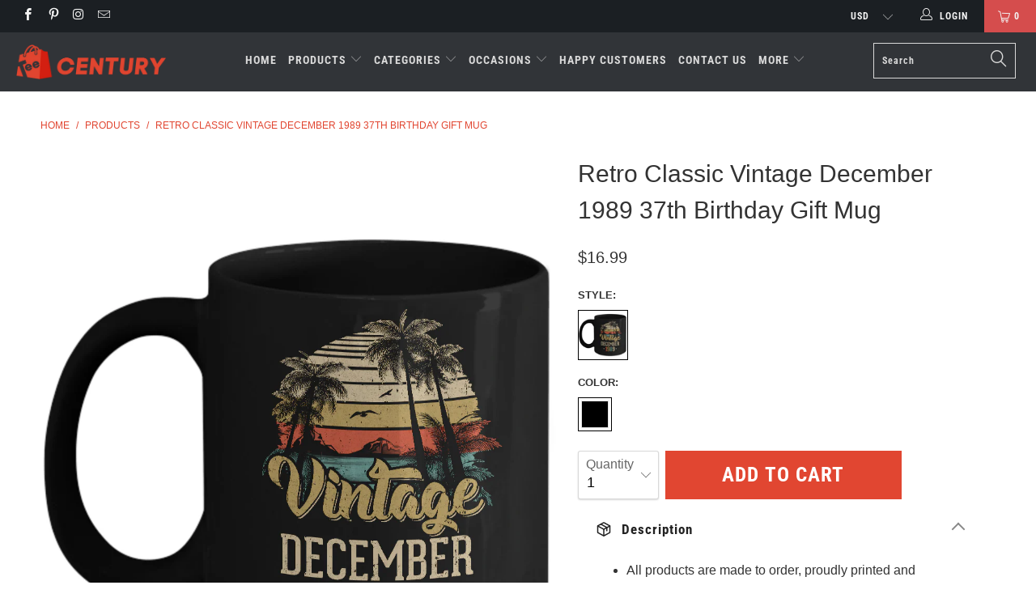

--- FILE ---
content_type: text/css
request_url: https://teecentury.com/cdn/shop/t/32/assets/styles.scss.css?v=142390541948478487501766916786
body_size: 30677
content:
@charset "UTF-8";article,aside,details,figcaption,figure,footer,header,hgroup,nav,section,summary{display:block}audio,canvas,video{display:inline-block}audio:not([controls]){display:none;height:0}[hidden]{display:none}html{font-family:sans-serif;-webkit-text-size-adjust:100%;-ms-text-size-adjust:100%}a:focus{outline:thin dotted}a:active,a:hover{outline:0}h1{font-size:2em}abbr[title]{border-bottom:1px dotted}b,strong{font-weight:700}dfn{font-style:italic}mark{background:#ff0;color:#000}code,kbd,pre,samp{font-family:monospace,serif;font-size:1em}pre{white-space:pre-wrap;word-wrap:break-word}q{quotes:\201c\201d\2018\2019}small{font-size:80%}sub,sup{font-size:75%;line-height:0;position:relative;vertical-align:baseline}sup{top:-.5em}sub{bottom:-.25em}img{border:0}svg:not(:root){overflow:hidden}fieldset{border:1px solid silver;margin:0 2px;padding:.35em .625em .75em}button,input,select,textarea{font-family:inherit;font-size:100%;margin:0}button,input{line-height:normal}button,html input[type=button],input[type=reset],input[type=submit]{-webkit-appearance:button;cursor:pointer}button[disabled],input[disabled]{cursor:default}input[type=checkbox],input[type=radio]{box-sizing:border-box;padding:0}input[type=search]{-webkit-appearance:textfield;-moz-box-sizing:content-box;-webkit-box-sizing:content-box;box-sizing:content-box}input[type=search]::-webkit-search-cancel-button,input[type=search]::-webkit-search-decoration{-webkit-appearance:none}textarea{overflow:auto;vertical-align:top}table{border-collapse:collapse;border-spacing:0}body,figure{margin:0}legend,button::-moz-focus-inner,input::-moz-focus-inner{border:0;padding:0}.clearfix:after{visibility:hidden;display:block;font-size:0;content:" ";clear:both;height:0}*{-moz-box-sizing:border-box;-webkit-box-sizing:border-box;box-sizing:border-box}.clear{clear:both;display:block;overflow:hidden;visibility:hidden;width:0;height:0}@media only screen and (max-width: 798px){.clear{display:none}}@font-face{font-family:Roboto Condensed;font-weight:400;font-style:normal;src:url(//teecentury.com/cdn/fonts/roboto_condensed/robotocondensed_n4.01812de96ca5a5e9d19bef3ca9cc80dd1bf6c8b8.woff2) format("woff2"),url(//teecentury.com/cdn/fonts/roboto_condensed/robotocondensed_n4.3930e6ddba458dc3cb725a82a2668eac3c63c104.woff) format("woff")}@font-face{font-family:Roboto Condensed;font-weight:700;font-style:normal;src:url(//teecentury.com/cdn/fonts/roboto_condensed/robotocondensed_n7.0c73a613503672be244d2f29ab6ddd3fc3cc69ae.woff2) format("woff2"),url(//teecentury.com/cdn/fonts/roboto_condensed/robotocondensed_n7.ef6ece86ba55f49c27c4904a493c283a40f3a66e.woff) format("woff")}@font-face{font-family:Roboto Condensed;font-weight:400;font-style:italic;src:url(//teecentury.com/cdn/fonts/roboto_condensed/robotocondensed_i4.05c7f163ad2c00a3c4257606d1227691aff9070b.woff2) format("woff2"),url(//teecentury.com/cdn/fonts/roboto_condensed/robotocondensed_i4.04d9d87e0a45b49fc67a5b9eb5059e1540f5cda3.woff) format("woff")}@font-face{font-family:Roboto Condensed;font-weight:700;font-style:italic;src:url(//teecentury.com/cdn/fonts/roboto_condensed/robotocondensed_i7.bed9f3a01efda68cdff8b63e6195c957a0da68cb.woff2) format("woff2"),url(//teecentury.com/cdn/fonts/roboto_condensed/robotocondensed_i7.9ca5759a0bcf75a82b270218eab4c83ec254abf8.woff) format("woff")}@font-face{font-family:Roboto Condensed;font-weight:700;font-style:normal;src:url(//teecentury.com/cdn/fonts/roboto_condensed/robotocondensed_n7.0c73a613503672be244d2f29ab6ddd3fc3cc69ae.woff2) format("woff2"),url(//teecentury.com/cdn/fonts/roboto_condensed/robotocondensed_n7.ef6ece86ba55f49c27c4904a493c283a40f3a66e.woff) format("woff")}@font-face{font-family:Roboto Condensed;font-weight:900;font-style:normal;src:url(//teecentury.com/cdn/fonts/roboto_condensed/robotocondensed_n9.2b6d3562288db33acd2d1dd7f3b49bae17bf8c2a.woff2) format("woff2"),url(//teecentury.com/cdn/fonts/roboto_condensed/robotocondensed_n9.2ac019136325b074bf3010b35c1b65b3b5a99a3f.woff) format("woff")}@font-face{font-family:Roboto Condensed;font-weight:700;font-style:italic;src:url(//teecentury.com/cdn/fonts/roboto_condensed/robotocondensed_i7.bed9f3a01efda68cdff8b63e6195c957a0da68cb.woff2) format("woff2"),url(//teecentury.com/cdn/fonts/roboto_condensed/robotocondensed_i7.9ca5759a0bcf75a82b270218eab4c83ec254abf8.woff) format("woff")}@font-face{font-family:Roboto Condensed;font-weight:900;font-style:italic;src:url(//teecentury.com/cdn/fonts/roboto_condensed/robotocondensed_i9.448a06f2d912212fe102ab37cb53405bfc6a2ca9.woff2) format("woff2"),url(//teecentury.com/cdn/fonts/roboto_condensed/robotocondensed_i9.37c39846f8343e24098a1d4e64d38fb191727db5.woff) format("woff")}@font-face{font-family:Roboto Condensed;font-weight:400;font-style:normal;src:url(//teecentury.com/cdn/fonts/roboto_condensed/robotocondensed_n4.01812de96ca5a5e9d19bef3ca9cc80dd1bf6c8b8.woff2) format("woff2"),url(//teecentury.com/cdn/fonts/roboto_condensed/robotocondensed_n4.3930e6ddba458dc3cb725a82a2668eac3c63c104.woff) format("woff")}@font-face{font-family:Roboto Condensed;font-weight:400;font-style:italic;src:url(//teecentury.com/cdn/fonts/roboto_condensed/robotocondensed_i4.05c7f163ad2c00a3c4257606d1227691aff9070b.woff2) format("woff2"),url(//teecentury.com/cdn/fonts/roboto_condensed/robotocondensed_i4.04d9d87e0a45b49fc67a5b9eb5059e1540f5cda3.woff) format("woff")}body{font-family:Helvetica,Arial,sans-serif;font-weight:400;font-size:16px;text-transform:none;color:#333;line-height:1.6em;overflow:auto;-webkit-font-smoothing:antialiased;-moz-osx-font-smoothing:grayscale;font-smoothing:antialiased;background-color:#fff}body.blocked-scroll{position:fixed;overflow:hidden;height:100%;width:100%;top:0;left:0}body.blocked-overflow{overflow:hidden}::-moz-selection{background-color:#000;color:#fff}::selection{background:#fff7b6;color:#000}abbr{border-bottom:1px dotted #cccccc}.editor-visible--true{display:block!important}.blur-up{-webkit-backface-visibility:hidden;-webkit-transform:translateZ(0) scale(1,1);-webkit-filter:blur(5px);filter:blur(5px);transform:scale(1);transition:filter .2s,-webkit-filter .2s,box-shadow .2s}.blur-up.lazyloaded{-webkit-filter:blur(0);filter:blur(0)}.transition--blur-up{-webkit-backface-visibility:hidden;-webkit-transform:translate3d(0,0,0);-webkit-filter:blur(5px);filter:blur(5px);transform:translateZ(0);transition:filter .2s,-webkit-filter .2s}.transition--blur-up.lazyloaded{-webkit-filter:blur(0px);filter:none;transform:scale(1)}img[data-sizes=auto].lazyloaded{height:auto}img[data-sizes=auto],img[data-sizes="100vw"]{display:block;width:100%;margin-left:auto;margin-right:auto}.image__container{display:block;margin-left:auto;margin-right:auto}.image-element__wrap{overflow:hidden;margin-left:auto;margin-right:auto;max-width:100%}.image-element__wrap img{height:auto}.grid{*zoom: 1;list-style:none;margin:0;padding:0}.grid:after{content:"";display:table;clear:both}.grid__item{float:left;width:100%}.grid__item[class*=--push]{position:relative}.grid--rev{direction:rtl;text-align:left}.grid--rev>.grid__item{direction:ltr;text-align:left;float:right}@media only screen and (max-width: 798px){.equal-columns--outside-trim .thumbnail[class*=medium-down--]{clear:none}}.one{width:calc(6.25% - 20px)}.two{width:calc(12.5% - 20px)}.three{width:calc(18.75% - 20px)}.four{width:calc(25% - 20px)}.five{width:calc(31.25% - 20px)}.six{width:calc(37.5% - 20px)}.seven{width:calc(43.75% - 20px)}.eight{width:calc(50% - 20px)}.nine{width:calc(56.25% - 20px)}.ten{width:calc(62.5% - 20px)}.eleven{width:calc(68.75% - 20px)}.twelve{width:calc(75% - 20px)}.thirteen{width:calc(81.25% - 20px)}.fourteen{width:calc(87.5% - 20px)}.fifteen{width:calc(93.75% - 20px)}.sixteen{width:calc(100% - 20px)}.one-whole{width:calc(100% - 20px);left:auto!important}.one-half{width:calc(50% - 20px)}.one-third{width:calc(33.33333% - 20px)}.two-thirds{width:calc(66.66667% - 20px)}.one-quarter{width:calc(25% - 20px)}.two-quarters{width:calc(50% - 20px)}.three-quarters{width:calc(75% - 20px)}.one-fifth{width:calc(20% - 20px)}.two-fifths{width:calc(40% - 20px)}.three-fifths{width:calc(60% - 20px)}.four-fifths{width:calc(80% - 20px)}.one-sixth{width:calc(16.66667% - 20px)}.two-sixths{width:calc(33.33333% - 20px)}.three-sixths{width:calc(50% - 20px)}.four-sixths{width:calc(66.66667% - 20px)}.five-sixths{width:calc(83.33333% - 20px)}.one-seventh{width:calc(14.28571% - 20px)}.two-sevenths{width:calc(28.57143% - 20px)}.three-sevenths{width:calc(42.85714% - 20px)}.four-sevenths{width:calc(57.14286% - 20px)}.five-sevenths{width:calc(71.42857% - 20px)}.one-eighth{width:calc(12.5% - 20px)}.two-eighths{width:calc(25% - 20px)}.three-eighths{width:calc(37.5% - 20px)}.four-eighths{width:calc(50% - 20px)}.five-eighths{width:calc(62.5% - 20px)}.six-eighths{width:calc(75% - 20px)}.seven-eighths{width:calc(87.5% - 20px)}.one-tenth{width:calc(10% - 20px)}.two-tenths{width:calc(20% - 20px)}.three-tenths{width:calc(30% - 20px)}.four-tenths{width:calc(40% - 20px)}.five-tenths{width:calc(50% - 20px)}.six-tenths{width:calc(60% - 20px)}.seven-tenths{width:calc(70% - 20px)}.eight-tenths{width:calc(80% - 20px)}.nine-tenths{width:calc(90% - 20px)}.one-twelfth{width:calc(8.33333% - 20px)}.two-twelfths{width:calc(16.66667% - 20px)}.three-twelfths{width:calc(25% - 20px)}.four-twelfths{width:calc(33.33333% - 20px)}.five-twelfths{width:calc(41.66667% - 20px)}.six-twelfths{width:calc(50% - 20px)}.seven-twelfths{width:calc(58.33333% - 20px)}.eight-twelfths{width:calc(66.66667% - 20px)}.nine-twelfths{width:calc(75% - 20px)}.ten-twelfths{width:calc(83.33333% - 20px)}.eleven-twelfths{width:calc(91.66667% - 20px)}.equal-columns--clear .two:nth-of-type(8n+1),.equal-columns--clear .four:nth-of-type(4n+1),.equal-columns--clear .eight:nth-of-type(odd),.equal-columns--clear .one-half:nth-of-type(odd),.equal-columns--clear .one-third:nth-of-type(3n+1),.equal-columns--clear .one-fifth:nth-of-type(5n+1),.equal-columns--clear .one-sixth:nth-of-type(6n+1),.equal-columns--clear .one-seventh:nth-of-type(7n+1){clear:both}@media only screen and (max-width: 798px){.equal-columns--clear .two:nth-of-type(8n+1),.equal-columns--clear .four:nth-of-type(4n+1),.equal-columns--clear .eight:nth-of-type(odd),.equal-columns--clear .one-half:nth-of-type(odd),.equal-columns--clear .one-third:nth-of-type(3n+1),.equal-columns--clear .one-fifth:nth-of-type(5n+1),.equal-columns--clear .one-sixth:nth-of-type(6n+1),.equal-columns--clear .one-seventh:nth-of-type(7n+1){clear:none}}@media only screen and (max-width: 798px){.equal-columns--clear .two:nth-of-type(odd),.equal-columns--clear .four:nth-of-type(odd),.equal-columns--clear .eight:nth-of-type(odd),.equal-columns--clear .one-half:nth-of-type(odd),.equal-columns--clear .one-third:nth-of-type(odd),.equal-columns--clear .one-fifth:nth-of-type(odd),.equal-columns--clear .one-sixth:nth-of-type(odd),.equal-columns--clear .one-seventh:nth-of-type(odd){clear:both}}@media only screen and (min-width: 481px){.equal-columns--outside-trim .two:nth-of-type(8n),.equal-columns--outside-trim .four:nth-of-type(4n),.equal-columns--outside-trim .eight:nth-of-type(2n){margin-right:0}}@media only screen and (min-width: 481px){.equal-columns--outside-trim .one-half:nth-of-type(2n),.equal-columns--outside-trim .one-third:nth-of-type(3n),.equal-columns--outside-trim .one-fifth:nth-of-type(5n),.equal-columns--outside-trim .one-sixth:nth-of-type(6n),.equal-columns--outside-trim .one-seventh:nth-of-type(7n){margin-right:0}}@media only screen and (min-width: 481px){.equal-columns--outside-trim .two:nth-of-type(8n+1),.equal-columns--outside-trim .four:nth-of-type(4n+1),.equal-columns--outside-trim .eight:nth-of-type(odd){margin-left:0}}@media only screen and (min-width: 481px){.equal-columns--outside-trim .one-half:nth-of-type(odd),.equal-columns--outside-trim .one-third:nth-of-type(3n+1),.equal-columns--outside-trim .one-fifth:nth-of-type(5n+1),.equal-columns--outside-trim .one-sixth:nth-of-type(6n+1),.equal-columns--outside-trim .one-seventh:nth-of-type(7n+1){margin-left:0}}@media only screen and (max-width: 798px){.equal-columns--outside-trim .one-half.even{margin-left:0;margin-right:10px}}@media only screen and (max-width: 798px){.equal-columns--outside-trim .one-half.odd{margin-right:0;margin-left:10px}}.equal-columns--outside-trim .one-whole:nth-of-type(n+1){width:100%;margin-right:0;margin-left:0}.equal-columns--outside-trim .one-half{width:calc(50% - 10px)}.equal-columns--outside-trim .one-third{width:calc(33.33333% - (20px - (20px / 3)))}.equal-columns--outside-trim .one-fifth{width:calc(20% - 16px)}.equal-columns--outside-trim .two-fifth{width:calc(40% - 16px)}.equal-columns--outside-trim .one-sixth{width:calc(16.66667% - (20px - (20px / 6)))}.equal-columns--outside-trim .one-seventh{width:calc(14.28571% - (20px - (20px / 7)))}.equal-columns--outside-trim .two{width:calc(12.5% - 17.5px)}.equal-columns--outside-trim .four{width:calc(25% - 15px)}.equal-columns--outside-trim .seven{width:calc(43.75% - 10px)}.equal-columns--outside-trim .eight{width:calc(50% - 10px)}.equal-columns--outside-trim .nine{width:calc(56.25% - 10px)}.show{display:block!important}.hide{display:none!important}.text-left{text-align:left!important}.text-right{text-align:right!important}.text-center{text-align:center!important}@media only screen and (max-width: 1024px){.large-down--one{width:calc(6.25% - 20px)}.large-down--two{width:calc(12.5% - 20px)}.large-down--three{width:calc(18.75% - 20px)}.large-down--four{width:calc(25% - 20px)}.large-down--five{width:calc(31.25% - 20px)}.large-down--six{width:calc(37.5% - 20px)}.large-down--seven{width:calc(43.75% - 20px)}.large-down--eight{width:calc(50% - 20px)}.large-down--nine{width:calc(56.25% - 20px)}.large-down--ten{width:calc(62.5% - 20px)}.large-down--eleven{width:calc(68.75% - 20px)}.large-down--twelve{width:calc(75% - 20px)}.large-down--thirteen{width:calc(81.25% - 20px)}.large-down--fourteen{width:calc(87.5% - 20px)}.large-down--fifteen{width:calc(93.75% - 20px)}.large-down--sixteen{width:calc(100% - 20px)}.large-down--one-whole{width:calc(100% - 20px);left:auto!important}.large-down--one-half{width:calc(50% - 20px)}.large-down--one-third{width:calc(33.33333% - 20px)}.large-down--two-thirds{width:calc(66.66667% - 20px)}.large-down--one-quarter{width:calc(25% - 20px)}.large-down--two-quarters{width:calc(50% - 20px)}.large-down--three-quarters{width:calc(75% - 20px)}.large-down--one-fifth{width:calc(20% - 20px)}.large-down--two-fifths{width:calc(40% - 20px)}.large-down--three-fifths{width:calc(60% - 20px)}.large-down--four-fifths{width:calc(80% - 20px)}.large-down--one-sixth{width:calc(16.66667% - 20px)}.large-down--two-sixths{width:calc(33.33333% - 20px)}.large-down--three-sixths{width:calc(50% - 20px)}.large-down--four-sixths{width:calc(66.66667% - 20px)}.large-down--five-sixths{width:calc(83.33333% - 20px)}.large-down--one-seventh{width:calc(14.28571% - 20px)}.large-down--two-sevenths{width:calc(28.57143% - 20px)}.large-down--three-sevenths{width:calc(42.85714% - 20px)}.large-down--four-sevenths{width:calc(57.14286% - 20px)}.large-down--five-sevenths{width:calc(71.42857% - 20px)}.large-down--one-eighth{width:calc(12.5% - 20px)}.large-down--two-eighths{width:calc(25% - 20px)}.large-down--three-eighths{width:calc(37.5% - 20px)}.large-down--four-eighths{width:calc(50% - 20px)}.large-down--five-eighths{width:calc(62.5% - 20px)}.large-down--six-eighths{width:calc(75% - 20px)}.large-down--seven-eighths{width:calc(87.5% - 20px)}.large-down--one-tenth{width:calc(10% - 20px)}.large-down--two-tenths{width:calc(20% - 20px)}.large-down--three-tenths{width:calc(30% - 20px)}.large-down--four-tenths{width:calc(40% - 20px)}.large-down--five-tenths{width:calc(50% - 20px)}.large-down--six-tenths{width:calc(60% - 20px)}.large-down--seven-tenths{width:calc(70% - 20px)}.large-down--eight-tenths{width:calc(80% - 20px)}.large-down--nine-tenths{width:calc(90% - 20px)}.large-down--one-twelfth{width:calc(8.33333% - 20px)}.large-down--two-twelfths{width:calc(16.66667% - 20px)}.large-down--three-twelfths{width:calc(25% - 20px)}.large-down--four-twelfths{width:calc(33.33333% - 20px)}.large-down--five-twelfths{width:calc(41.66667% - 20px)}.large-down--six-twelfths{width:calc(50% - 20px)}.large-down--seven-twelfths{width:calc(58.33333% - 20px)}.large-down--eight-twelfths{width:calc(66.66667% - 20px)}.large-down--nine-twelfths{width:calc(75% - 20px)}.large-down--ten-twelfths{width:calc(83.33333% - 20px)}.large-down--eleven-twelfths{width:calc(91.66667% - 20px)}.equal-columns--clear .large-down--two:nth-of-type(8n+1),.equal-columns--clear .large-down--four:nth-of-type(4n+1),.equal-columns--clear .large-down--eight:nth-of-type(odd),.equal-columns--clear .large-down--one-half:nth-of-type(odd),.equal-columns--clear .large-down--one-third:nth-of-type(3n+1),.equal-columns--clear .large-down--one-fifth:nth-of-type(5n+1),.equal-columns--clear .large-down--one-sixth:nth-of-type(6n+1),.equal-columns--clear .large-down--one-seventh:nth-of-type(7n+1){clear:both}.equal-columns--outside-trim .large-down--one-whole:nth-of-type(n+1){width:100%;margin-right:0;margin-left:0}.equal-columns--outside-trim .large-down--one-half{width:calc(50% - 10px)}.equal-columns--outside-trim .large-down--one-third{width:calc(33.33333% - (20px - (20px / 3)))}.equal-columns--outside-trim .large-down--one-fifth{width:calc(20% - 16px)}.equal-columns--outside-trim .large-down--two-fifth{width:calc(40% - 16px)}.equal-columns--outside-trim .large-down--one-sixth{width:calc(16.66667% - (20px - (20px / 6)))}.equal-columns--outside-trim .large-down--one-seventh{width:calc(14.28571% - (20px - (20px / 7)))}.equal-columns--outside-trim .large-down--two{width:calc(12.5% - 17.5px)}.equal-columns--outside-trim .large-down--four{width:calc(25% - 15px)}.equal-columns--outside-trim .large-down--seven{width:calc(43.75% - 10px)}.equal-columns--outside-trim .large-down--eight{width:calc(50% - 10px)}.equal-columns--outside-trim .large-down--nine{width:calc(56.25% - 10px)}.large-down--show{display:block!important}.large-down--hide{display:none!important}.large-down--text-left{text-align:left!important}.large-down--text-right{text-align:right!important}.large-down--text-center{text-align:center!important}}@media only screen and (max-width: 1024px) and (max-width: 798px){.equal-columns--clear .large-down--two:nth-of-type(8n+1),.equal-columns--clear .large-down--four:nth-of-type(4n+1),.equal-columns--clear .large-down--eight:nth-of-type(odd),.equal-columns--clear .large-down--one-half:nth-of-type(odd),.equal-columns--clear .large-down--one-third:nth-of-type(3n+1),.equal-columns--clear .large-down--one-fifth:nth-of-type(5n+1),.equal-columns--clear .large-down--one-sixth:nth-of-type(6n+1),.equal-columns--clear .large-down--one-seventh:nth-of-type(7n+1){clear:none}}@media only screen and (max-width: 1024px) and (max-width: 798px){.equal-columns--clear .large-down--two:nth-of-type(odd),.equal-columns--clear .large-down--four:nth-of-type(odd),.equal-columns--clear .large-down--eight:nth-of-type(odd),.equal-columns--clear .large-down--one-half:nth-of-type(odd),.equal-columns--clear .large-down--one-third:nth-of-type(odd),.equal-columns--clear .large-down--one-fifth:nth-of-type(odd),.equal-columns--clear .large-down--one-sixth:nth-of-type(odd),.equal-columns--clear .large-down--one-seventh:nth-of-type(odd){clear:both}}@media only screen and (max-width: 1024px) and (min-width: 481px){.equal-columns--outside-trim .large-down--two:nth-of-type(8n),.equal-columns--outside-trim .large-down--four:nth-of-type(4n),.equal-columns--outside-trim .large-down--eight:nth-of-type(2n){margin-right:0}}@media only screen and (max-width: 1024px) and (min-width: 481px){.equal-columns--outside-trim .large-down--one-half:nth-of-type(2n),.equal-columns--outside-trim .large-down--one-third:nth-of-type(3n),.equal-columns--outside-trim .large-down--one-fifth:nth-of-type(5n),.equal-columns--outside-trim .large-down--one-sixth:nth-of-type(6n),.equal-columns--outside-trim .large-down--one-seventh:nth-of-type(7n){margin-right:0}}@media only screen and (max-width: 1024px) and (min-width: 481px){.equal-columns--outside-trim .large-down--two:nth-of-type(8n+1),.equal-columns--outside-trim .large-down--four:nth-of-type(4n+1),.equal-columns--outside-trim .large-down--eight:nth-of-type(odd){margin-left:0}}@media only screen and (max-width: 1024px) and (min-width: 481px){.equal-columns--outside-trim .large-down--one-half:nth-of-type(odd),.equal-columns--outside-trim .large-down--one-third:nth-of-type(3n+1),.equal-columns--outside-trim .large-down--one-fifth:nth-of-type(5n+1),.equal-columns--outside-trim .large-down--one-sixth:nth-of-type(6n+1),.equal-columns--outside-trim .large-down--one-seventh:nth-of-type(7n+1){margin-left:0}}@media only screen and (max-width: 1024px) and (max-width: 798px){.equal-columns--outside-trim .large-down--one-half.even{margin-left:0;margin-right:10px}}@media only screen and (max-width: 1024px) and (max-width: 798px){.equal-columns--outside-trim .large-down--one-half.odd{margin-right:0;margin-left:10px}}@media only screen and (max-width: 798px){.medium-down--one{width:calc(6.25% - 20px)}.medium-down--two{width:calc(12.5% - 20px)}.medium-down--three{width:calc(18.75% - 20px)}.medium-down--four{width:calc(25% - 20px)}.medium-down--five{width:calc(31.25% - 20px)}.medium-down--six{width:calc(37.5% - 20px)}.medium-down--seven{width:calc(43.75% - 20px)}.medium-down--eight{width:calc(50% - 20px)}.medium-down--nine{width:calc(56.25% - 20px)}.medium-down--ten{width:calc(62.5% - 20px)}.medium-down--eleven{width:calc(68.75% - 20px)}.medium-down--twelve{width:calc(75% - 20px)}.medium-down--thirteen{width:calc(81.25% - 20px)}.medium-down--fourteen{width:calc(87.5% - 20px)}.medium-down--fifteen{width:calc(93.75% - 20px)}.medium-down--sixteen{width:calc(100% - 20px)}.medium-down--one-whole{width:calc(100% - 20px);left:auto!important}.medium-down--one-half{width:calc(50% - 20px)}.medium-down--one-third{width:calc(33.33333% - 20px)}.medium-down--two-thirds{width:calc(66.66667% - 20px)}.medium-down--one-quarter{width:calc(25% - 20px)}.medium-down--two-quarters{width:calc(50% - 20px)}.medium-down--three-quarters{width:calc(75% - 20px)}.medium-down--one-fifth{width:calc(20% - 20px)}.medium-down--two-fifths{width:calc(40% - 20px)}.medium-down--three-fifths{width:calc(60% - 20px)}.medium-down--four-fifths{width:calc(80% - 20px)}.medium-down--one-sixth{width:calc(16.66667% - 20px)}.medium-down--two-sixths{width:calc(33.33333% - 20px)}.medium-down--three-sixths{width:calc(50% - 20px)}.medium-down--four-sixths{width:calc(66.66667% - 20px)}.medium-down--five-sixths{width:calc(83.33333% - 20px)}.medium-down--one-seventh{width:calc(14.28571% - 20px)}.medium-down--two-sevenths{width:calc(28.57143% - 20px)}.medium-down--three-sevenths{width:calc(42.85714% - 20px)}.medium-down--four-sevenths{width:calc(57.14286% - 20px)}.medium-down--five-sevenths{width:calc(71.42857% - 20px)}.medium-down--one-eighth{width:calc(12.5% - 20px)}.medium-down--two-eighths{width:calc(25% - 20px)}.medium-down--three-eighths{width:calc(37.5% - 20px)}.medium-down--four-eighths{width:calc(50% - 20px)}.medium-down--five-eighths{width:calc(62.5% - 20px)}.medium-down--six-eighths{width:calc(75% - 20px)}.medium-down--seven-eighths{width:calc(87.5% - 20px)}.medium-down--one-tenth{width:calc(10% - 20px)}.medium-down--two-tenths{width:calc(20% - 20px)}.medium-down--three-tenths{width:calc(30% - 20px)}.medium-down--four-tenths{width:calc(40% - 20px)}.medium-down--five-tenths{width:calc(50% - 20px)}.medium-down--six-tenths{width:calc(60% - 20px)}.medium-down--seven-tenths{width:calc(70% - 20px)}.medium-down--eight-tenths{width:calc(80% - 20px)}.medium-down--nine-tenths{width:calc(90% - 20px)}.medium-down--one-twelfth{width:calc(8.33333% - 20px)}.medium-down--two-twelfths{width:calc(16.66667% - 20px)}.medium-down--three-twelfths{width:calc(25% - 20px)}.medium-down--four-twelfths{width:calc(33.33333% - 20px)}.medium-down--five-twelfths{width:calc(41.66667% - 20px)}.medium-down--six-twelfths{width:calc(50% - 20px)}.medium-down--seven-twelfths{width:calc(58.33333% - 20px)}.medium-down--eight-twelfths{width:calc(66.66667% - 20px)}.medium-down--nine-twelfths{width:calc(75% - 20px)}.medium-down--ten-twelfths{width:calc(83.33333% - 20px)}.medium-down--eleven-twelfths{width:calc(91.66667% - 20px)}.equal-columns--clear .medium-down--two:nth-of-type(8n+1),.equal-columns--clear .medium-down--four:nth-of-type(4n+1),.equal-columns--clear .medium-down--eight:nth-of-type(odd),.equal-columns--clear .medium-down--one-half:nth-of-type(odd),.equal-columns--clear .medium-down--one-third:nth-of-type(3n+1),.equal-columns--clear .medium-down--one-fifth:nth-of-type(5n+1),.equal-columns--clear .medium-down--one-sixth:nth-of-type(6n+1),.equal-columns--clear .medium-down--one-seventh:nth-of-type(7n+1){clear:both}.equal-columns--outside-trim .medium-down--one-whole:nth-of-type(n+1){width:100%;margin-right:0;margin-left:0}.equal-columns--outside-trim .medium-down--one-half{width:calc(50% - 10px)}.equal-columns--outside-trim .medium-down--one-third{width:calc(33.33333% - (20px - (20px / 3)))}.equal-columns--outside-trim .medium-down--one-fifth{width:calc(20% - 16px)}.equal-columns--outside-trim .medium-down--two-fifth{width:calc(40% - 16px)}.equal-columns--outside-trim .medium-down--one-sixth{width:calc(16.66667% - (20px - (20px / 6)))}.equal-columns--outside-trim .medium-down--one-seventh{width:calc(14.28571% - (20px - (20px / 7)))}.equal-columns--outside-trim .medium-down--two{width:calc(12.5% - 17.5px)}.equal-columns--outside-trim .medium-down--four{width:calc(25% - 15px)}.equal-columns--outside-trim .medium-down--seven{width:calc(43.75% - 10px)}.equal-columns--outside-trim .medium-down--eight{width:calc(50% - 10px)}.equal-columns--outside-trim .medium-down--nine{width:calc(56.25% - 10px)}.medium-down--show{display:block!important}.medium-down--hide{display:none!important}.medium-down--text-left{text-align:left!important}.medium-down--text-right{text-align:right!important}.medium-down--text-center{text-align:center!important}}@media only screen and (max-width: 798px) and (max-width: 798px){.equal-columns--clear .medium-down--two:nth-of-type(8n+1),.equal-columns--clear .medium-down--four:nth-of-type(4n+1),.equal-columns--clear .medium-down--eight:nth-of-type(odd),.equal-columns--clear .medium-down--one-half:nth-of-type(odd),.equal-columns--clear .medium-down--one-third:nth-of-type(3n+1),.equal-columns--clear .medium-down--one-fifth:nth-of-type(5n+1),.equal-columns--clear .medium-down--one-sixth:nth-of-type(6n+1),.equal-columns--clear .medium-down--one-seventh:nth-of-type(7n+1){clear:none}}@media only screen and (max-width: 798px) and (max-width: 798px){.equal-columns--clear .medium-down--two:nth-of-type(odd),.equal-columns--clear .medium-down--four:nth-of-type(odd),.equal-columns--clear .medium-down--eight:nth-of-type(odd),.equal-columns--clear .medium-down--one-half:nth-of-type(odd),.equal-columns--clear .medium-down--one-third:nth-of-type(odd),.equal-columns--clear .medium-down--one-fifth:nth-of-type(odd),.equal-columns--clear .medium-down--one-sixth:nth-of-type(odd),.equal-columns--clear .medium-down--one-seventh:nth-of-type(odd){clear:both}}@media only screen and (max-width: 798px) and (min-width: 481px){.equal-columns--outside-trim .medium-down--two:nth-of-type(8n),.equal-columns--outside-trim .medium-down--four:nth-of-type(4n),.equal-columns--outside-trim .medium-down--eight:nth-of-type(2n){margin-right:0}}@media only screen and (max-width: 798px) and (min-width: 481px){.equal-columns--outside-trim .medium-down--one-half:nth-of-type(2n),.equal-columns--outside-trim .medium-down--one-third:nth-of-type(3n),.equal-columns--outside-trim .medium-down--one-fifth:nth-of-type(5n),.equal-columns--outside-trim .medium-down--one-sixth:nth-of-type(6n),.equal-columns--outside-trim .medium-down--one-seventh:nth-of-type(7n){margin-right:0}}@media only screen and (max-width: 798px) and (min-width: 481px){.equal-columns--outside-trim .medium-down--two:nth-of-type(8n+1),.equal-columns--outside-trim .medium-down--four:nth-of-type(4n+1),.equal-columns--outside-trim .medium-down--eight:nth-of-type(odd){margin-left:0}}@media only screen and (max-width: 798px) and (min-width: 481px){.equal-columns--outside-trim .medium-down--one-half:nth-of-type(odd),.equal-columns--outside-trim .medium-down--one-third:nth-of-type(3n+1),.equal-columns--outside-trim .medium-down--one-fifth:nth-of-type(5n+1),.equal-columns--outside-trim .medium-down--one-sixth:nth-of-type(6n+1),.equal-columns--outside-trim .medium-down--one-seventh:nth-of-type(7n+1){margin-left:0}}@media only screen and (max-width: 798px) and (max-width: 798px){.equal-columns--outside-trim .medium-down--one-half.even{margin-left:0;margin-right:10px}}@media only screen and (max-width: 798px) and (max-width: 798px){.equal-columns--outside-trim .medium-down--one-half.odd{margin-right:0;margin-left:10px}}@media only screen and (max-width: 480px){.small-down--one{width:calc(6.25% - 20px)}.small-down--two{width:calc(12.5% - 20px)}.small-down--three{width:calc(18.75% - 20px)}.small-down--four{width:calc(25% - 20px)}.small-down--five{width:calc(31.25% - 20px)}.small-down--six{width:calc(37.5% - 20px)}.small-down--seven{width:calc(43.75% - 20px)}.small-down--eight{width:calc(50% - 20px)}.small-down--nine{width:calc(56.25% - 20px)}.small-down--ten{width:calc(62.5% - 20px)}.small-down--eleven{width:calc(68.75% - 20px)}.small-down--twelve{width:calc(75% - 20px)}.small-down--thirteen{width:calc(81.25% - 20px)}.small-down--fourteen{width:calc(87.5% - 20px)}.small-down--fifteen{width:calc(93.75% - 20px)}.small-down--sixteen{width:calc(100% - 20px)}.small-down--one-whole{width:calc(100% - 20px);left:auto!important}.small-down--one-half{width:calc(50% - 20px)}.small-down--one-third{width:calc(33.33333% - 20px)}.small-down--two-thirds{width:calc(66.66667% - 20px)}.small-down--one-quarter{width:calc(25% - 20px)}.small-down--two-quarters{width:calc(50% - 20px)}.small-down--three-quarters{width:calc(75% - 20px)}.small-down--one-fifth{width:calc(20% - 20px)}.small-down--two-fifths{width:calc(40% - 20px)}.small-down--three-fifths{width:calc(60% - 20px)}.small-down--four-fifths{width:calc(80% - 20px)}.small-down--one-sixth{width:calc(16.66667% - 20px)}.small-down--two-sixths{width:calc(33.33333% - 20px)}.small-down--three-sixths{width:calc(50% - 20px)}.small-down--four-sixths{width:calc(66.66667% - 20px)}.small-down--five-sixths{width:calc(83.33333% - 20px)}.small-down--one-seventh{width:calc(14.28571% - 20px)}.small-down--two-sevenths{width:calc(28.57143% - 20px)}.small-down--three-sevenths{width:calc(42.85714% - 20px)}.small-down--four-sevenths{width:calc(57.14286% - 20px)}.small-down--five-sevenths{width:calc(71.42857% - 20px)}.small-down--one-eighth{width:calc(12.5% - 20px)}.small-down--two-eighths{width:calc(25% - 20px)}.small-down--three-eighths{width:calc(37.5% - 20px)}.small-down--four-eighths{width:calc(50% - 20px)}.small-down--five-eighths{width:calc(62.5% - 20px)}.small-down--six-eighths{width:calc(75% - 20px)}.small-down--seven-eighths{width:calc(87.5% - 20px)}.small-down--one-tenth{width:calc(10% - 20px)}.small-down--two-tenths{width:calc(20% - 20px)}.small-down--three-tenths{width:calc(30% - 20px)}.small-down--four-tenths{width:calc(40% - 20px)}.small-down--five-tenths{width:calc(50% - 20px)}.small-down--six-tenths{width:calc(60% - 20px)}.small-down--seven-tenths{width:calc(70% - 20px)}.small-down--eight-tenths{width:calc(80% - 20px)}.small-down--nine-tenths{width:calc(90% - 20px)}.small-down--one-twelfth{width:calc(8.33333% - 20px)}.small-down--two-twelfths{width:calc(16.66667% - 20px)}.small-down--three-twelfths{width:calc(25% - 20px)}.small-down--four-twelfths{width:calc(33.33333% - 20px)}.small-down--five-twelfths{width:calc(41.66667% - 20px)}.small-down--six-twelfths{width:calc(50% - 20px)}.small-down--seven-twelfths{width:calc(58.33333% - 20px)}.small-down--eight-twelfths{width:calc(66.66667% - 20px)}.small-down--nine-twelfths{width:calc(75% - 20px)}.small-down--ten-twelfths{width:calc(83.33333% - 20px)}.small-down--eleven-twelfths{width:calc(91.66667% - 20px)}.equal-columns--clear .small-down--two:nth-of-type(8n+1),.equal-columns--clear .small-down--four:nth-of-type(4n+1),.equal-columns--clear .small-down--eight:nth-of-type(odd),.equal-columns--clear .small-down--one-half:nth-of-type(odd),.equal-columns--clear .small-down--one-third:nth-of-type(3n+1),.equal-columns--clear .small-down--one-fifth:nth-of-type(5n+1),.equal-columns--clear .small-down--one-sixth:nth-of-type(6n+1),.equal-columns--clear .small-down--one-seventh:nth-of-type(7n+1){clear:both}.equal-columns--outside-trim .small-down--one-whole:nth-of-type(n+1){width:100%;margin-right:0;margin-left:0}.equal-columns--outside-trim .small-down--one-half{width:calc(50% - 10px)}.equal-columns--outside-trim .small-down--one-third{width:calc(33.33333% - (20px - (20px / 3)))}.equal-columns--outside-trim .small-down--one-fifth{width:calc(20% - 16px)}.equal-columns--outside-trim .small-down--two-fifth{width:calc(40% - 16px)}.equal-columns--outside-trim .small-down--one-sixth{width:calc(16.66667% - (20px - (20px / 6)))}.equal-columns--outside-trim .small-down--one-seventh{width:calc(14.28571% - (20px - (20px / 7)))}.equal-columns--outside-trim .small-down--two{width:calc(12.5% - 17.5px)}.equal-columns--outside-trim .small-down--four{width:calc(25% - 15px)}.equal-columns--outside-trim .small-down--seven{width:calc(43.75% - 10px)}.equal-columns--outside-trim .small-down--eight{width:calc(50% - 10px)}.equal-columns--outside-trim .small-down--nine{width:calc(56.25% - 10px)}.small-down--show{display:block!important}.small-down--hide{display:none!important}.small-down--text-left{text-align:left!important}.small-down--text-right{text-align:right!important}.small-down--text-center{text-align:center!important}}@media only screen and (max-width: 480px) and (max-width: 798px){.equal-columns--clear .small-down--two:nth-of-type(8n+1),.equal-columns--clear .small-down--four:nth-of-type(4n+1),.equal-columns--clear .small-down--eight:nth-of-type(odd),.equal-columns--clear .small-down--one-half:nth-of-type(odd),.equal-columns--clear .small-down--one-third:nth-of-type(3n+1),.equal-columns--clear .small-down--one-fifth:nth-of-type(5n+1),.equal-columns--clear .small-down--one-sixth:nth-of-type(6n+1),.equal-columns--clear .small-down--one-seventh:nth-of-type(7n+1){clear:none}}@media only screen and (max-width: 480px) and (max-width: 798px){.equal-columns--clear .small-down--two:nth-of-type(odd),.equal-columns--clear .small-down--four:nth-of-type(odd),.equal-columns--clear .small-down--eight:nth-of-type(odd),.equal-columns--clear .small-down--one-half:nth-of-type(odd),.equal-columns--clear .small-down--one-third:nth-of-type(odd),.equal-columns--clear .small-down--one-fifth:nth-of-type(odd),.equal-columns--clear .small-down--one-sixth:nth-of-type(odd),.equal-columns--clear .small-down--one-seventh:nth-of-type(odd){clear:both}}@media only screen and (max-width: 480px) and (min-width: 481px){.equal-columns--outside-trim .small-down--two:nth-of-type(8n),.equal-columns--outside-trim .small-down--four:nth-of-type(4n),.equal-columns--outside-trim .small-down--eight:nth-of-type(2n){margin-right:0}}@media only screen and (max-width: 480px) and (min-width: 481px){.equal-columns--outside-trim .small-down--one-half:nth-of-type(2n),.equal-columns--outside-trim .small-down--one-third:nth-of-type(3n),.equal-columns--outside-trim .small-down--one-fifth:nth-of-type(5n),.equal-columns--outside-trim .small-down--one-sixth:nth-of-type(6n),.equal-columns--outside-trim .small-down--one-seventh:nth-of-type(7n){margin-right:0}}@media only screen and (max-width: 480px) and (min-width: 481px){.equal-columns--outside-trim .small-down--two:nth-of-type(8n+1),.equal-columns--outside-trim .small-down--four:nth-of-type(4n+1),.equal-columns--outside-trim .small-down--eight:nth-of-type(odd){margin-left:0}}@media only screen and (max-width: 480px) and (min-width: 481px){.equal-columns--outside-trim .small-down--one-half:nth-of-type(odd),.equal-columns--outside-trim .small-down--one-third:nth-of-type(3n+1),.equal-columns--outside-trim .small-down--one-fifth:nth-of-type(5n+1),.equal-columns--outside-trim .small-down--one-sixth:nth-of-type(6n+1),.equal-columns--outside-trim .small-down--one-seventh:nth-of-type(7n+1){margin-left:0}}@media only screen and (max-width: 480px) and (max-width: 798px){.equal-columns--outside-trim .small-down--one-half.even{margin-left:0;margin-right:10px}}@media only screen and (max-width: 480px) and (max-width: 798px){.equal-columns--outside-trim .small-down--one-half.odd{margin-right:0;margin-left:10px}}.container{position:relative;max-width:1200px;margin:0 auto}@media only screen and (max-width: 1024px){.container{width:calc(90% + 20px)}}@media only screen and (max-width: 480px){.container{width:calc(100% - 40px)}}[class*=offset-by]{position:relative}@media only screen and (max-width: 480px){[class*=offset-by]{position:static}}.container:after{visibility:hidden;display:block;font-size:0;content:" ";clear:both;height:0}.column,.columns{float:left;display:inline;margin-left:10px;margin-right:10px;box-sizing:border-box}@media only screen and (max-width: 480px){.column:not([class*=small-down--one-half]),.columns:not([class*=small-down--one-half]){width:100%;margin-left:0;margin-right:0}}@media only screen and (max-width: 480px){.even{margin-left:0}}@media only screen and (max-width: 480px){.odd{margin-right:0}}.flex-container{display:-webkit-box;display:-moz-box;display:-ms-flexbox;display:-webkit-flex;display:flex}.flex-container:after{visibility:hidden;display:none;font-size:0;content:" ";clear:both;height:0}.row{margin-bottom:20px}.row:after{visibility:hidden;display:none;font-size:0;content:" ";clear:both;height:0}.container-border--top:before{display:block;content:"";height:0;width:calc(100% - 20px);border-top:thin solid #cccccc;position:absolute;top:0;left:0;right:0;margin:0 auto;float:left}@media only screen and (max-width: 480px){.container-border--top:before{width:100%}}.container-border--bottom:after{display:block;content:"";height:0;width:calc(100% - 20px);border-top:thin solid #cccccc;position:absolute;bottom:0;left:0;right:0;margin:0 auto;clear:both}@media only screen and (max-width: 480px){.container-border--bottom:after{width:100%}}.narrow-width--true.container{max-width:1000px;margin-left:auto;margin-right:auto}.container.full-width--true,.full-width--true>.container{width:100%;max-width:100%}@media only screen and (max-width: 480px){.container.fullWidthMobile--true,.column.fullWidthMobile--true,.columns.fullWidthMobile--true{width:100%!important;max-width:100%}}@media only screen and (min-width: 481px){.column.alpha,.columns.alpha{margin-left:0}.column.omega,.columns.omega{margin-right:0}.offset-by-one{left:6.25%}.offset-by-two{left:12.5%}.offset-by-three{left:18.75%}.offset-by-four{left:25%}.offset-by-five{left:31.25%}.offset-by-six{left:37.5%}.offset-by-seven{left:43.75%}.offset-by-eight{left:50%}.offset-by-nine{left:56.25%}.offset-by-ten{left:62.5%}.offset-by-eleven{left:68.75%}.offset-by-twelve{left:75%}.offset-by-thirteen{left:81.25%}.offset-by-fourteen{left:87.5%}.offset-by-fifteen{left:93.75%}}.logo{font-family:Roboto Condensed,sans-serif;font-weight:400;font-size:20px;text-transform:uppercase;line-height:1.2em}h1{font-family:Helvetica,Arial,sans-serif;font-size:30px;text-transform:uppercase;line-height:1.5;color:#333;display:block;letter-spacing:0px;text-rendering:optimizeLegibility;-webkit-font-smoothing:antialiased;-moz-osx-font-smoothing:grayscale;margin:0 auto 15px;clear:both;font-weight:400;padding-top:4px}@media only screen and (max-width: 798px){h1{font-size:24px}}h1 a:link,h1 a:visited{font-weight:inherit;color:#333}h1 a:hover,h1 a:active{color:#e14631}h1.collection_title_tags{padding-right:25px;border-right:solid 1px #cccccc}h2,.h2,h2.title{font-family:Helvetica,Arial,sans-serif;font-weight:400;font-size:27px;text-transform:uppercase;line-height:1.5;color:#333;display:block;letter-spacing:0px;text-rendering:optimizeLegibility;-webkit-font-smoothing:antialiased;-moz-osx-font-smoothing:grayscale;margin-bottom:.75em}@media only screen and (max-width: 798px){h2,.h2,h2.title{font-size:21px}}h2 a,.h2 a,h2.title a{font-weight:inherit}h2.collection_title,.h2.collection_title,h2.title.collection_title{margin-bottom:0;display:inline}h2.product_name a,.h2.product_name a,h2.title.product_name a{color:#333}.cart h2{margin-top:0}h3,.h3{font-family:Helvetica,Arial,sans-serif;font-weight:400;font-size:24px;text-transform:uppercase;line-height:1.5;color:#333;display:block;letter-spacing:0px;text-rendering:optimizeLegibility;-webkit-font-smoothing:antialiased;-moz-osx-font-smoothing:grayscale;text-transform:none;margin:0 auto 15px 0}@media only screen and (max-width: 798px){h3,.h3{font-size:19px}}h3 a,h3 a:visited,.h3 a,.h3 a:visited{font-weight:inherit;color:#333}h3.title,.h3.title{line-height:1.25;margin:0 auto 15px;clear:both;padding-top:4px}h3.title a,h3.title a:visited,.h3.title a,.h3.title a:visited{color:#333}h3.sub_title,.h3.sub_title{padding:5px 0;color:#333}h3.sub_title a,.h3.sub_title a{color:#333}h4,.h4{font-family:Helvetica,Arial,sans-serif;font-weight:400;font-size:21px;text-transform:uppercase;line-height:1.5;color:#333;display:block;letter-spacing:0px;text-rendering:optimizeLegibility;-webkit-font-smoothing:antialiased;-moz-osx-font-smoothing:grayscale;margin:0 0 .5em;padding:7px 0}@media only screen and (max-width: 798px){h4,.h4{font-size:16px}}h4 a,.h4 a{font-weight:inherit}h4.title a,.h4.title a{border:0;padding:0;margin:0}h5,.h5{font-family:Helvetica,Arial,sans-serif;font-weight:400;font-size:19px;text-transform:uppercase;line-height:1.5;color:#333;display:block;letter-spacing:0px;text-rendering:optimizeLegibility;-webkit-font-smoothing:antialiased;-moz-osx-font-smoothing:grayscale;margin:0 0 .5em;padding:7px 0}@media only screen and (max-width: 798px){h5,.h5{font-size:15px}}h5 a,.h5 a{font-weight:inherit}h5.sub_title,.h5.sub_title{padding:5px 0;color:#333}h5.sub_title a,.h5.sub_title a{color:#333}h6,.h6{font-family:Helvetica,Arial,sans-serif;font-weight:400;font-size:18px;text-transform:uppercase;line-height:1.5;color:#333;display:block;text-rendering:optimizeLegibility;-webkit-font-smoothing:antialiased;-moz-osx-font-smoothing:grayscale;letter-spacing:0px;margin:0 0 .5em;padding:7px 0}@media only screen and (max-width: 798px){h6,.h6{font-size:14px}}h6 a,.h6 a{font-weight:inherit}h6.title,.h6.title{line-height:32px;margin:0 0 .5em;color:#333}.cart h6{margin-top:0}.collection_title{font-family:Helvetica,Arial,sans-serif;font-weight:400;font-size:30px;text-transform:uppercase;line-height:1.5;color:#333;display:block;letter-spacing:0px;text-rendering:optimizeLegibility;-webkit-font-smoothing:antialiased;-moz-osx-font-smoothing:grayscale;margin:0 auto 15px;clear:both;padding-top:4px}@media only screen and (max-width: 798px){.collection_title{font-size:24px}}.collection_title a{font-weight:inherit;color:#333}.collection_title a:hover,.collection_title a:active{color:#e14631}div.collection_title{margin-bottom:0;line-height:30px;display:inline}div.collection_title_tags{padding-right:25px;border-right:solid 1px #cccccc}.headline,.empty_cart,.promo_banner,.title{font-family:Helvetica,Arial,sans-serif;font-weight:400;font-size:30px;text-transform:uppercase;line-height:1.5;color:#333;display:block;letter-spacing:0px;text-rendering:optimizeLegibility;-webkit-font-smoothing:antialiased;-moz-osx-font-smoothing:grayscale}@media only screen and (max-width: 798px){.headline,.empty_cart,.promo_banner,.title{font-size:24px}}@media only screen and (max-width: 798px){.title.insta,.title.twitter{text-align:center}}.title.insta a,.title.twitter a,.title.center.blog a{color:#333}p{margin:0 0 15px;font-style:normal;line-height:1.6em}p img{margin:0}sub{font-size:60%}em,i{font-style:italic}strong,b{font-weight:700}small{font-size:90%}.feature img{position:relative;top:7px;margin-right:5px;width:25px;height:25px}.onboard-text{margin:0}.page-divider{opacity:0;border-color:#aaa;border-top:0}.active-divider{opacity:1}.feature p{font-size:smaller}#featured_links{padding:20px 0}#featured_links h2{padding-top:15px}#featured_links .column,#featured_links .columns{opacity:1}.slider-gallery .shopify-product-reviews-badge{height:30px;display:block}.spr-badge+.feature_divider{margin-top:15px}.spr-badge{padding:5px 0}.thumbnail .spr-badge-caption{display:none}div#shopry-review-photos a{display:block!important}.feature_divider{width:100%;margin-bottom:20px;display:block;border:0;border-color:#aaa;border-bottom-width:0px;border-bottom-style:solid}.feature_divider.no-margin{margin-bottom:0}@media only screen and (max-width: 798px){.feature_divider{margin-bottom:10px}}div.container.bottom-fix{padding-bottom:0}.page h1,h2,h3,h4{font-weight:bolder}.page .entry-title{text-align:center;margin-left:auto;margin-right:auto}.is-divider{height:3px;display:block;background-color:#0000001a;margin:1em 0;width:100%;max-width:30px}.page .feature_divider,.page h2.title+.feature_divider{margin-bottom:15px}blockquote,blockquote p{font-size:17px;line-height:24px;font-style:italic}blockquote{margin:0 0 20px;padding:9px 20px 0 19px;border-left:1px solid #cccccc}blockquote cite{display:block;font-size:12px;color:#555}blockquote cite a,blockquote cite a:visited{color:#555}blockquote cite:before{content:"\2014  "}hr{border-color:#aaa;border-width:0;border-style:solid;clear:both;margin:12px 0;height:0}.cart_container hr{border-top-width:0px}div.section.collection_description{margin:0 0 1.5em}a,a:visited,a span{color:#e14631;text-decoration:none;position:relative;transition:color .1s linear}a:hover,a:focus{color:#c23d2b}a,button,input,select,textarea,label,summary{touch-action:manipulation}ul,ol{margin-bottom:20px}ul ul,ul ol,ol ul,ol ol{margin:4px 0 5px 30px}ul ul li,ul ol li,ol ul li,ol ol li{margin-bottom:6px}ul li,ol li{margin-bottom:12px}ul{list-style:disc outside}ul.square{list-style:square outside}ul.circle{list-style:circle outside}ul.disc{list-style:disc outside}ul.large li{line-height:21px}ul.none{list-style:none outside;margin-left:0}ul.border{list-style:none outside;line-height:26px}ul.border li{border-bottom:1px solid #cccccc;list-style:none outside none;padding:12px 0;margin-bottom:0}ol{list-style:decimal}.header{z-index:1000;width:100%;top:0}.header a,.header a:visited,.header a span,.header select.currencies{color:#d9d9d9;text-shadow:none}.header div.container{padding-bottom:5px;padding-top:5px}body.is-active{overflow-y:hidden}body.is-active #header{bottom:0;overflow-y:scroll;overflow-x:hidden;-webkit-overflow-scrolling:touch}#header.mobile_nav-fixed--true,.mobile_nav-fixed--false.is-active #header{position:fixed;z-index:1001;width:100%;top:0;left:0}#header{display:none}#header .top_bar{text-align:center;height:40px;display:-webkit-box;display:-moz-box;display:-ms-flexbox;display:-webkit-flex;display:flex;-webkit-align-items:center;-moz-align-items:center;-ms-align-items:center;align-items:center}#header .top_bar .icon-search{z-index:3}#header .top_bar .icon-search:before{font-size:18px}#header .top_bar a.right{left:auto;right:15px;font-size:20px;padding-top:8px;top:4px;z-index:1}#header .top_bar a.mobile_nav{display:-webkit-box;display:-moz-box;display:-ms-flexbox;display:-webkit-flex;display:flex;-webkit-align-items:center;-moz-align-items:center;-ms-align-items:center;align-items:center;z-index:1}#header .top_bar>a,#header .top_bar>a:visited,#header .top_bar>a:active{display:block;font-size:25px;outline:0;-webkit-tap-highlight-color:rgba(0,0,0,0)}#header .top_bar a span{color:#f4f4f4;display:inline-block;padding-left:4px;position:relative}#header .top_bar a.icon-bag:before,#header .top_bar a.icon-cart:before{font-size:18px!important}.nav ul.mobile_menu li a{display:inline-block}.menu .vertical-menu li{position:relative}.vertical-menu{display:inline}.menu .vertical-menu li:hover .vertical-menu_submenu,.menu .vertical-menu_submenu li:hover .vertical-menu_sub-submenu{visibility:visible;opacity:1;transition:opacity .3s ease-in;pointer-events:all;z-index:2000}.menu .vertical-menu_submenu{position:absolute;left:0;top:100%;padding-left:0;margin:0;visibility:hidden;opacity:0;transition:opacity .5s ease-in;pointer-events:none;text-align:left;width:270px;background:#1b1f23;background:#1b1f23e6}.menu .vertical-menu_submenu li{padding:0 20px;display:block}.menu .vertical-menu_submenu a{display:block}.menu .vertical-menu_submenu span.icon-down-arrow{-webkit-transform:rotate(-90deg);-moz-transform:rotate(-90deg);transform:rotate(-90deg)}.menu .vertical-menu_submenu.is-visible,.menu .vertical-menu_sub-submenu.is-visible{visibility:visible;opacity:1;transition:opacity .3s ease-in;pointer-events:all;z-index:2000}.menu .vertical-menu_sub-submenu{position:absolute;left:100%;top:0;padding-left:0;margin:0;visibility:hidden;opacity:0;transition:opacity 5s ease-in;pointer-events:none;width:270px;background:#1b1f23;background:#1b1f23e6}.menu .vertical-menu_sub-submenu li{padding:0 20px;display:block}.menu .vertical-menu_sub-submenu a{display:block}.vertical-menu_submenu.vertical-menu--align-right{right:0;left:auto}.vertical-menu_sub-submenu.vertical-menu--align-right{right:100%;left:auto}#header .mobile_nav.dropdown_link{width:25%}#header .mobile_nav.dropdown_link span.menu_title{position:absolute;left:40px}.mobile_nav div{width:30px;height:40px;position:relative;float:left;margin:0 8px 0 5px;-webkit-transform:rotate(0deg);-moz-transform:rotate(0deg);-o-transform:rotate(0deg);transform:rotate(0);transition:.1s ease-in-out;cursor:pointer}.mobile_nav div span{display:block!important;position:absolute!important;height:1px!important;width:100%;background:#f4f4f4;border-radius:9px;opacity:1;left:0;padding:0!important;-webkit-transform:rotate(0deg);-moz-transform:rotate(0deg);-o-transform:rotate(0deg);transform:rotate(0);transition:.1s ease-in-out}.mobile_nav div span:nth-child(1){top:10px}.mobile_nav div span:nth-child(2),.mobile_nav div span:nth-child(3){top:20px}.mobile_nav div span:nth-child(4){top:30px}.mobile_nav div.open span:nth-child(1){top:9px;width:0%;left:50%}.mobile_nav div.open span:nth-child(2){-webkit-transform:rotate(45deg);-moz-transform:rotate(45deg);-o-transform:rotate(45deg);transform:rotate(45deg)}.mobile_nav div.open span:nth-child(3){-webkit-transform:rotate(-45deg);-moz-transform:rotate(-45deg);-o-transform:rotate(-45deg);transform:rotate(-45deg)}.mobile_nav div.open span:nth-child(4){top:9px;width:0%;left:50%}#mobile_menu{margin:10px 20px}#mobile_menu li{padding-right:0;display:block}#mobile_menu li a span.icon-down-arrow{padding:0 15px!important}#mobile_menu .sublink ul{display:none;margin-left:0;padding-left:10px}.feature_image.editor-hover--true .main_nav,.feature_image.editor-hover--true .dropdown{background:#1b1f23;background:#1b1f23e6;clear:both;transition:all .3s linear;animation:fadeIn .3s linear none}.top_bar{height:40px;background-color:#1b1f23;padding:0 0 0 10px}.top_bar .social_icons{float:left;margin:0;padding-left:10px}.top_bar .social_icons li{padding:5px}.top_bar a{display:-webkit-box;display:-moz-box;display:-ms-flexbox;display:-webkit-flex;display:flex;-webkit-align-items:center;-moz-align-items:center;-ms-align-items:center;align-items:center}.top_bar ul.social_icons a{display:inline;-webkit-box-flex:none;-moz-box-flex:none;-webkit-flex:none;-ms-flex:none;flex:none}.top_bar .top_bar--right{display:-webkit-box;display:-moz-box;display:-ms-flexbox;display:-webkit-flex;display:flex;-webkit-align-items:center;-moz-align-items:center;-ms-align-items:center;align-items:center;margin-left:auto;height:40px}.top_bar .top_bar--right .icon-search{display:inline-block;line-height:0;padding-right:15px}.top_bar .top_bar--right .cart_container{display:inline-block}.main_nav,.dropdown{background:#1b1f23;background:#1b1f23e6;clear:both;transition:all .3s linear;animation:fadeIn .3s linear none}.sticky_nav{position:fixed;width:100%;z-index:35;top:0;left:0;padding:0;-webkit-transform:translateY(-100%);-ms-transform:translateY(-100%);transform:translateY(-100%);transition:all .3s ease-in-out}.is-active .sticky_nav{bottom:0;overflow-y:scroll;overflow-x:hidden}.sticky_nav--stick{-webkit-transform:translateY(0%);-ms-transform:translateY(0%);transform:translateY(0);opacity:1}@media only screen and (max-width: 798px){.sticky_nav--stick{display:none}}.sticky_nav--unstick{opacity:0;transition:opacity 0s}.sticky_nav ul.menu,.sticky_nav .mini_cart{padding-bottom:0!important}.menu.center,.menu.align_right,.menu.align_left{margin:0 20px}.menu{display:block;border:none;padding:0;margin:0}.menu li{display:inline-block;margin:0;border:0}.nav ul li a.sub-menu{padding:10px 4px;z-index:1001}.nav ul li:hover a.sub-menu{color:#d9d9d9}.menu a,.menu a:visited,.menu a:active,#header span.menu_title,.menu a span,select.currencies,.mini_cart span{font-family:Roboto Condensed,sans-serif;font-weight:700;font-size:14px;text-transform:uppercase;color:#d9d9d9;padding-top:12px;padding-bottom:12px;position:relative;display:block;letter-spacing:1px;text-rendering:optimizeLegibility;-webkit-font-smoothing:antialiased;-moz-osx-font-smoothing:grayscale;-webkit-tap-highlight-color:rgba(0,0,0,0);outline:0}@media only screen and (max-width: 798px){.menu a,.menu a:visited,.menu a:active,#header span.menu_title,.menu a span,select.currencies,.mini_cart span{font-size:12px}}.feature_image .main_nav a,.feature_image .main_nav a span{color:#d9d9d9}.menu li,#header span.menu_title,.menu a span,select.currencies,.mini_cart span{padding-left:5px;padding-right:5px}#header span.menu_title{cursor:pointer;height:40px;line-height:20px;margin-top:-2px}.menu li{vertical-align:top}select.currencies{height:40px;min-height:40px;padding-top:0;padding-bottom:0;cursor:pointer;background-image:url(//teecentury.com/cdn/shop/t/32/assets/select_light.png?v=153136132513795776861570336594)}@media only screen and (max-width: 798px){select.currencies{font-size:16px}}#mobile_menu select.currencies{padding-left:0}.feature_image .header .menu a,.feature_image .header .menu a:visited,.feature_image .header .menu a span{color:#d9d9d9}.feature_image .header .menu a[href]:hover,.menu a.active,.menu a.active span,.feature_image .header .menu a.active,.header_bar a.active,.feature_image .header .menu a:focus{color:#fff}.menu li a[href]:hover,.menu li a:focus,.menu a[href]:hover span{color:#fff}.menu a.top_link,.menu a.dropdown_link{border-bottom:solid 1px transparent}.menu a.top_link:hover,.menu a.dropdown_link:hover,.menu a.active_link,.feature_image a.top_link:hover{border-bottom:solid 1px #ffffff}.menu a span{display:inline;vertical-align:top}.top_bar a,.top_bar a:visited,.top_bar a:active,.top_bar a span,.top_bar select.currencies,a.mini_cart,a.mini_cart span,.feature_image .header .top_bar .menu a,.feature_image .header .top_bar .menu a span,.cart_container .mini_cart:hover{color:#f4f4f4;font-size:12px;letter-spacing:1px}.top_bar li a:hover,.top_bar li a[href]:hover,.top_bar li a[href]:hover span,.top_bar li a:active,.top_bar li a:hover span,.top_bar a:active span,.top_bar .currencies:hover,.feature_image .header .top_bar .menu a:hover,.feature_image .header .top_bar .menu a:hover span{color:#03a196}.top_bar li{padding-left:10px;padding-right:10px}.top_bar .menu a,.top_bar .social_icons a{height:40px;line-height:40px;padding:0}.mini_cart,.nav a.mini_cart{float:right;text-align:center;cursor:pointer;background-color:#d54d4d;padding-left:5px;padding-right:5px;margin-left:5px;height:40px;z-index:2001}@media only screen and (min-width: 799px){.mini_cart,.nav a.mini_cart{padding-left:15px;padding-right:15px}}@media only screen and (max-width: 798px){.mini_cart,.nav a.mini_cart{right:0}}.cart_container li.cart_item{display:-webkit-box;display:-moz-box;display:-ms-flexbox;display:-webkit-flex;display:flex;-webkit-justify-content:space-between;-moz-justify-content:space-between;-ms-justify-content:space-between;justify-content:space-between;-ms-flex-pack:space-between}.cart_container li.cart_item .sale,.cart_container li.cart_item .price{margin-left:auto;margin-right:10px;display:-webkit-box;display:-moz-box;display:-ms-flexbox;display:-webkit-flex;display:flex;-webkit-flex-direction:column;-moz-flex-direction:column;-ms-flex-direction:column;flex-direction:column;text-align:right}.cart_container li.cart_item .cart_item__title{width:50%}.nav a.mini_cart{margin-left:10px}.top_bar a.mini_cart span{padding-top:0;padding-bottom:0;line-height:40px}a.tos_icon,.cart_content a.tos_icon{font-size:13px;color:#e14631}a.tos_icon:visited,.cart_content a.tos_icon:visited{color:#e14631}a.tos_icon:hover,.cart_content a.tos_icon:hover{color:#c23d2b}.cart_content__continue-shopping,.no-touchevents a.cart_content__continue-shopping.secondary_button,.touchevents a.cart_content__continue-shopping.secondary_button{display:none}@media only screen and (max-width: 798px){.no-touchevents a.cart_content__continue-shopping.secondary_button,.touchevents a.cart_content__continue-shopping.secondary_button{display:block;border-top:0;margin:0 auto 10px;padding-top:0;padding-bottom:10px;position:static;font-size:inherit;letter-spacing:inherit}}.mini_cart span{display:inline-block}.cart_container .cart_content{display:none}.cart_container.active_link .cart_content{display:block;overflow-y:auto;max-height:calc(90vh - 60px)}.cart_container.active_link .cart_content::-webkit-scrollbar{-webkit-appearance:none;width:7px}.cart_container.active_link .cart_content::-webkit-scrollbar-thumb{border-radius:0;background-color:#00000080;-webkit-box-shadow:0 0 1px rgba(255,255,255,.5)}.cart_content .product-quantity-box,#cart_form .product-quantity-box{margin:10px 0;width:130px}.cart_content .product-quantity-box .quantity,#cart_form .product-quantity-box .quantity{padding:0 5px;width:30%;min-height:30px;height:30px}.cart_content .product-quantity-box .product-plus,#cart_form .product-quantity-box .product-plus,.cart_content .product-quantity-box .product-minus,#cart_form .product-quantity-box .product-minus{font-size:15px;line-height:30px;height:30px;padding-right:2px;width:25%}#cart_form .product-quantity-box .product-minus,#cart_form .product-quantity-box .product-plus,.nav .product-quantity-box .product-minus,.nav .product-quantity-box .product-plus{padding-right:0}#cart_form .icon-minus,#cart_form .icon-plus{position:relative;left:1px}.cart_container.active_link .mini_cart,.cart_container.active_link .mini_cart span{background-color:#fff;color:#333!important}.cart_content{top:40px;right:0;position:absolute;z-index:2000;background-color:#fff;font-family:Helvetica,Arial,sans-serif;font-weight:400;font-size:smaller;text-transform:none;color:#333;border:1px solid #cccccc;border-top:0;border-right:0;width:100%;max-width:320px}@media only screen and (min-width: 799px){.cart_content{max-width:420px}}div.cart_content form{margin:15px 0 0;padding:0}.cart .cart_subtotal{font-weight:700;font-size:larger}.cart_content .cart_subtotal{text-align:left;font-weight:700}.cart_content a,.cart_content a:visited,.cart_content a:hover,.cart_content a .price,.cart_content a .price span{color:#333!important}.cart_content a .price span{padding-left:5px}.cart_content ul{list-style:none;margin:0;padding:15px 20px}.cart_content ul li{list-style:none;clear:both}.cart_content .action_button{width:100%}.top_bar [class^=icon-]:before,.top_bar [class*=" icon-"]:before,.mini_cart{font-size:15px;margin-right:0}#customer_login_guest,#customer_login{display:inline}@media only screen and (max-width: 480px){#customer_login_guest,#customer_login{display:block}}input[type=submit].guest_button,input[type=button].guest_button{color:#e14631;-webkit-box-shadow:none;-moz-box-shadow:none;box-shadow:none;background:transparent;border:0;padding:0;text-align:left}input[type=submit].guest_button:hover,input[type=button].guest_button:hover{background:transparent;border:0;color:#c23d2b}@media only screen and (min-width: 799px){input[type=submit].guest_button,input[type=button].guest_button{text-align:center}}.menu ul li .mini_cart span{padding-left:5px;top:-1px}.sticky_nav div.logo img{width:60%}.dropdown_container{clear:both;width:100%;display:none}.dropdown_container img{max-width:100%}.dropdown{position:absolute;width:100%;z-index:1000}.dropdown_content{display:table;width:100%;margin:0 auto}.dropdown_container.mega-menu .dropdown_content{display:-webkit-box;display:-moz-box;display:-ms-flexbox;display:-webkit-flex;display:flex;-webkit-flex-direction:row;-moz-flex-direction:row;-ms-flex-direction:row;flex-direction:row;width:100%;margin:0 auto}.mega-menu__richtext,.mega-menu__image-caption-link{padding:0 5px}.mega-menu__richtext img,.mega-menu__image-caption-link img{margin-bottom:10px}.mega-menu__richtext a,.mega-menu__richtext a:active,.mega-menu__richtext a:hover{display:inline-block;text-transform:none}.mega-menu__image-caption-link{text-align:center;margin-bottom:10px}.mega-menu__image-caption-link a,.mega-menu__image-caption-link a:visited,.mega-menu__image-caption-link a:active,.mega-menu__image-caption-link a:hover{text-transform:none;display:block}.dropdown_content a p,.mobile-mega-menu a p{padding:0}.dropdown_content p,.mobile-mega-menu p{font-family:Roboto Condensed,sans-serif;font-size:14px;color:#d9d9d9;padding-top:12px;padding-bottom:12px;position:relative;display:block;text-rendering:optimizeLegibility;-webkit-font-smoothing:antialiased;-moz-osx-font-smoothing:grayscale;-webkit-tap-highlight-color:rgba(0,0,0,0);outline:0;margin-bottom:0}.dropdown_content p,.dropdown_content a,.dropdown_content a:hover,.dropdown_content a:active{font-size:14px;letter-spacing:1px}.dropdown_column__menu+.dropdown_column__menu{margin-top:10px}.dropdown_narrow{width:60%}.dropdown_column{display:table-cell;padding:15px 20px 30px;width:16.666%;vertical-align:top}.dropdown_column img{max-width:100%}.dropdown_column ul{margin:0;padding:0}.dropdown_column ul.dropdown_title{border-bottom:solid 1px #d9d9d9;padding-bottom:10px}.dropdown_column ul.dropdown_item{text-align:center}.dropdown_container.mega-menu .dropdown_column{display:inline-block;padding:15px 20px 30px;-webkit-box-flex:1;-ms-flex:1 0 16.666%;flex:1 0 16.666%;-ms-flex-wrap:wrap;-webkit-flex-wrap:wrap;flex-wrap:wrap;vertical-align:top}.dropdown_column li{display:block}.dropdown_column li a,.dropdown_column li a:hover,.dropdown_column li a:active{padding-bottom:0;text-transform:none}.dropdown_row{display:table-row}select.currencies{border:0!important;background-color:transparent;margin-bottom:0!important;min-width:65px;outline:0;background-position:96.5% 55%;background-size:18px 12px;text-shadow:none!important;box-shadow:none!important;-webkit-appearance:none;-moz-appearance:none;text-indent:.01px;text-overflow:"";appearance:none}select.currencies:active{border:0;outline:0;text-shadow:0;box-shadow:0}select.currencies option{background:#1b1f23;background:#1b1f2399;color:#d9d9d9}.menu li.currencies{padding:0}.container div.collection_nav{margin-bottom:1.5em}.collection_menu,.collection_menu li{display:inline;list-style:none;border:none;position:relative;top:-3px;margin:0}.collection_menu li{padding-left:25px}.sidebar-wrap{border-right:1px solid #cccccc;margin-right:0;padding-right:20px}@media only screen and (max-width: 798px){.sidebar-wrap{border:none;margin:0;padding-right:0}}.sidebar-wrap h4,.sidebar-wrap h4.toggle{margin:0;padding:0}@media only screen and (max-width: 798px){.sidebar-wrap h4.toggle{margin:10px 0}}.sidebar a,.sidebar a:visited{color:#363636}.sidebar a:hover,.sidebar a:active{color:#03a196}.sidebar .meta{margin-left:2px}.sidebar .spr-badge{color:#333}.toggle-all--true h4.toggle{cursor:pointer;pointer-events:all}.toggle-all--true .toggle span{display:block}.toggle-all--true .toggle_list{display:none}.content_block.toggle_list a{display:inline;position:static;padding-left:0;margin-left:0;border-left:none;color:#e14631}.content_block.toggle_list a:hover{border-left:none;color:#c23d2b}.toggle_list{margin:0;padding:10px 0 15px}.toggle_list a{display:inline-block;position:relative;margin-left:0;max-width:80%;border-left:solid 2px transparent;transition:border .2s ease-out}.toggle_list a.active,.toggle_list a.active--default{padding-left:8px;border-left:solid 2px #B8C6C6}ul.toggle_list li ul{display:none}ul.toggle_list li ul.active{display:block}.sidebar .toggle_list a.active{border-left:solid 9px #03a196}.toggle_list li{list-style:none;line-height:1.4em;padding:8px 0}.toggle_list .meta span{line-height:2.5}.sidebar_text{margin-bottom:12px;padding-top:10px}.sidebar_content{border-left:solid 1px #cccccc;padding-left:20px}.sidebar_content .toggle_list li{line-height:1.2}.sidebar .newsletter{margin-bottom:20px}.sidebar .newsletter form{width:100%}.sidebar li ul{margin:8px 0 0 15px}.sidebar .toggle_list li ul{padding-left:0}.sidebar ul li{margin-bottom:0}.sidebar input.sign_up[type=submit],.sidebar input.contact_email[type=email]{width:100%!important;margin-left:0}.blog_search{position:relative}.sidebar-block{margin-bottom:15px;border-bottom:1px solid #cccccc}.sidebar-block:last-child{border-bottom:none}.sidebar-block:empty{border-bottom:none}.sidebar-block:blank{border-bottom:none}.sidebar-block:first-child h4.toggle{padding-top:0}.sidebar-block h4.toggle{display:-webkit-box;display:-moz-box;display:-ms-flexbox;display:-webkit-flex;display:flex;-webkit-align-items:center;-moz-align-items:center;-ms-align-items:center;align-items:center;-webkit-justify-content:space-between;-moz-justify-content:space-between;-ms-justify-content:space-between;justify-content:space-between;-ms-flex-pack:space-between;margin-bottom:0;padding:15px 0;line-height:1.5}.sidebar .filter-active-tag{position:relative}.color-filter--true label{display:-webkit-box;display:-moz-box;display:-ms-flexbox;display:-webkit-flex;display:flex;-webkit-align-items:center;-moz-align-items:center;-ms-align-items:center;align-items:center}.sidebar__collection-filter a,.sidebar__collection-filter label{cursor:pointer}.sidebar__collection-filter label{text-transform:none;font-weight:400;font-size:inherit}.sidebar__collection-filter label:hover{color:#c23d2b}.sidebar__collection-filter input[type=checkbox]{display:none}.sidebar__collection-filter input.styled-checkbox[type=checkbox]{-webkit-appearance:none;-moz-appearance:none;box-sizing:border-box;width:20px;height:20px;display:inline-block;cursor:pointer;position:relative;vertical-align:top;background-size:cover;margin-right:15px}.sidebar__collection-filter button.clear-active-filter,.sidebar__collection-filter button.clear-active-filter:active{color:#e14631;background-color:transparent;border:none;outline:0;box-shadow:0;font-family:inherit;letter-spacing:0;text-transform:none;position:absolute;-ms-transform:translateY(-50%);-webkit-transform:translateY(-50%);transform:translateY(-50%);top:0;right:0;left:auto;padding:2px 4px;line-height:1.2;display:block;height:auto;min-height:auto}.sidebar__collection-filter button.clear-active-filter:hover{color:#c23d2b}.sidebar__collection-filter .x-icon{position:relative;display:inline-block;overflow:visible;width:15px;height:15px;margin:0 2px 0 0;padding:0;cursor:pointer;transition:color .2s;text-decoration:none;font-style:normal;color:#95979c;border:0;outline:0;background:transparent;vertical-align:middle;top:-1px}.sidebar__collection-filter .x-icon:before{font-family:Arial,Helvetica CY,Nimbus Sans L,sans-serif!important;font-size:25px;line-height:15px;position:absolute;top:0;left:0;display:block;width:15px;content:"\d7";text-align:center}::-webkit-input-placeholder{color:#888}:-moz-placeholder{color:#888}::-moz-placeholder{color:#888}:-ms-input-placeholder{color:#888}.featured_collections.sub-collection,.featured_collections.sub-collection .thumbnail{margin-bottom:10px}@media only screen and (max-width: 798px){.featured_collections.sub-collection .thumbnail{width:100%}}.sub-collection--2 .thumbnail{width:calc(50% - 20px)}.sub-collection--2 .thumbnail:nth-child(odd){clear:both}.sub-collection--3 .thumbnail{width:calc(33.33333% - 20px)}.sub-collection--3 .thumbnail:nth-child(3n+1){clear:both}.sub-collection--4 .thumbnail{width:calc(25% - 20px)}.sub-collection--4 .thumbnail:nth-child(4n+1){clear:both}.list-collection-wrapper img[src*="/no-image"]{opacity:0}.list-collection-wrapper img[src*="/no-image"]~.thumbnail-overlay{opacity:1!important}.list-collection-wrapper img[src*="/no-image"]~.thumbnail-overlay .collection-details{opacity:1;transform:none}@media only screen and (max-width: 798px){.list-collection-wrapper img[src*="/no-image"]~.collection-info__caption{display:block;position:absolute;top:0;left:0;bottom:0;right:0}}.list-collection-wrapper .img{width:100%}.list-collection-wrapper .collection-info__caption{display:block;margin-top:20px}@media only screen and (max-width: 798px){.list-collection-wrapper .collection-info__caption{display:block;position:static}}.blog-header{margin-bottom:5px}.blog-header .blog-title.blog-tags--true{float:none}.blog-header .blog-title{float:left}@media only screen and (max-width: 798px){.blog-header .blog-title{width:100%;margin-bottom:0}}.blog-header .subtitle{clear:both}.blog-header .feature_divider{clear:both;width:100%}.article .icon-slash{padding-right:5px}.section_select{padding:0;text-align:right;float:right}.section_select .blog_filter,.section_select .tag_filter,.section_select .sort_by{color:#333;display:inline-block;border:none;padding-right:30px;background-position:100% 50%;background-color:#fff;font-family:Roboto Condensed,sans-serif;font-weight:700;font-size:14px;text-transform:uppercase;width:auto;margin-bottom:0;max-width:80%}@media only screen and (max-width: 798px){.section_select .blog_filter,.section_select .tag_filter,.section_select .sort_by{float:none;width:100%;max-width:100%;font-size:16px;padding-left:0}}div.breadcrumb-collection{margin-bottom:20px}div.breadcrumb-collection+div.section{margin-top:0}@media only screen and (max-width: 798px){div.breadcrumb-collection{margin-top:15px;text-align:center}}.breadcrumb_text,.article-pagination{margin-top:0;text-transform:uppercase;font-size:12px;margin-bottom:0}@media only screen and (max-width: 798px){.breadcrumb_text,.article-pagination{margin-top:0}}.breadcrumb_text .breadcrumb-divider,.article-pagination .breadcrumb-divider{color:#e14631;margin:0 5px}.breadcrumb_link:hover span{color:#c23d2b}.breadcrumb{font-size:15px}@media only screen and (max-width: 798px){.breadcrumb{margin-bottom:20px}}.product_row img,.product_image_col img,.article img,.section img,.thumbnail img,.page img,.sidebar img,.logo img,.cart_image img,.footer img,#target img{max-width:100%;height:auto}.image-crop--left{-o-object-fit:cover;object-fit:cover;-o-object-position:left;object-position:left;font-family:"object-fit: cover; object-position: left";height:100%!important}.image-crop--right{-o-object-fit:cover;object-fit:cover;-o-object-position:right;object-position:right;font-family:"object-fit: cover; object-position: right";height:100%!important}.image-crop--center{-o-object-fit:cover;object-fit:cover;font-family:"object-fit: cover";height:100%!important}.featured-products-section .section{margin:30px 0}.placeholder-svg{fill:#333333e6;background-color:#33333380;width:100%;height:100%;max-width:100%;max-height:100%;box-sizing:border-box;display:block}.placeholder-svg--banner,.placeholder-svg--slideshow,.placeholder-svg--video{max-height:600px}.placeholder-instagram .instas:nth-child(2n) .placeholder-svg--instagram,.featured-promotions-section .feature-section:nth-child(2n) .placeholder-svg--promotions{background-color:#3339}.image-with-text-section .featured-link--image:nth-child(odd) .placeholder-svg--promotions{background-color:#3339;fill:#333333e6}.homepage-slideshow .flickity-slider .gallery-cell:nth-child(odd) .placeholder-svg--slideshow{background-color:#3339}.homepage-slideshow .flickity-slider .gallery-cell:nth-child(2n) .placeholder-svg--slideshow{background-color:#333c}.product_gallery .video-container>div{position:relative}.product_gallery .video-container iframe{position:absolute;top:0;left:0;width:100%;height:100%}.product_gallery .vimeo{max-width:830px;margin:0 auto}.product_gallery .vimeo>div{padding-top:56.26506%}.product_gallery .youtube{max-width:853px;margin:0 auto}.product_gallery .youtube>div{padding-top:56.271981%}video{display:block;width:100%;height:auto}.video-section .mediaWrapper{height:100%!important}a.button,.button,button,input[type=submit],input[type=reset],input[type=button],.action_button,a.action_button,input.action_button[type=submit],input.action_button[type=button],button.shopify-payment-button__button.shopify-payment-button__button--unbranded{background:#e14631;color:#fff;border:1px solid #e14631;padding:0 20px;text-align:center;cursor:pointer;min-height:44px;height:40px;line-height:1.2;vertical-align:top;font-family:Roboto Condensed,sans-serif;font-weight:700;font-size:14px;text-transform:uppercase;letter-spacing:1px;display:-webkit-inline-box;display:-webkit-inline-flex;display:-moz-inline-flex;display:-ms-inline-flexbox;display:inline-flex;-webkit-align-items:center;-moz-align-items:center;-ms-align-items:center;align-items:center;-webkit-justify-content:center;-moz-justify-content:center;-ms-justify-content:center;justify-content:center;-ms-flex-pack:center;transition:all .2s linear;-webkit-appearance:none;-webkit-font-smoothing:antialiased;-moz-osx-font-smoothing:grayscale;font-smoothing:antialiased;border-radius:0}.ie a.button,.ie .button,.ie button,.ie input[type=submit],.ie input[type=reset],.ie input[type=button],.ie .action_button,.ie a.action_button,.ie input.action_button[type=submit],.ie input.action_button[type=button]{line-height:40px}a.button:hover,button:hover,input[type=submit]:hover,input[type=reset]:hover,input[type=button]:hover,.action_button:hover,input.action_button[type=submit]:hover,input.action_button[type=button]:hover,button.shopify-payment-button__button.shopify-payment-button__button--unbranded:hover{background-color:#c23d2b;border:1px solid #c23d2b}a.button:active,button:active,input[type=submit]:active,input[type=reset]:active,input[type=button]:active,.action_button:active,input.action_button[type=submit]:active,input.action_button[type=button]:active,button.shopify-payment-button__button.shopify-payment-button__button--unbranded:active{box-shadow:inset 0 2px 4px #00000026,0 1px 2px #0000000d;outline:0}.add_to_cart,form.product_form input.add_to_cart{width:100%;margin-bottom:0}input[type=submit],input[type=reset],input[type=button],input.action_button[type=submit],input.action_button[type=button],button.action_button{display:inline-block}button.add_to_cart{position:relative}button.add_to_cart .text{display:block;width:100%;-webkit-animation-duration:.5s;animation-duration:.5s}button.add_to_cart .fadeInDown.text{-webkit-animation-duration:.8s;animation-duration:.8s}button .checkmark{position:absolute;top:0;left:0;bottom:0;right:0;margin:auto}button .checkmark path{stroke-dasharray:19.79 19.79;stroke-dashoffset:19.79;stroke:#fff;opacity:0}button .checkmark.checkmark-active path{-webkit-animation:drawCheckmark .5s linear alternate forwards;animation:drawCheckmark .5s linear alternate forwards}@keyframes drawCheckmark{0%{stroke-dashoffset:19.79;opacity:1}to{stroke-dashoffset:0;opacity:1}}@-webkit-keyframes drawCheckmark{0%{stroke-dashoffset:19.79;opacity:1}to{stroke-dashoffset:0;opacity:1}}.ie button .checkmark path{stroke-dashoffset:0;opacity:0}.ie button .checkmark.checkmark-active path{-webkit-animation:fadeCheckmark .5s linear alternate forwards;animation:fadeCheckmark .5s linear alternate forwards}@-webkit-keyframes fadeCheckmark{0%{opacity:0}to{opacity:1}}@keyframes fadeCheckmark{0%{opacity:0}to{opacity:1}}@media all and (-ms-high-contrast: none),(-ms-high-contrast: active){button .checkmark path{stroke-dashoffset:0;opacity:0}button .checkmark.checkmark-active path{animation:fadeCheckmark .5s linear alternate forwards}@keyframes fadeCheckmark{0%{opacity:0}to{opacity:1}}}label.tos_label{display:inline;font-weight:400;text-transform:none;cursor:pointer;padding-left:5px}.tos{text-align:center;margin:15px 20px 15px 0}.cart_text{text-align:center}.disabled{pointer-events:none}.add_to_cart span.icon-lock{margin-right:10px;font-size:larger}.add_to_cart span.icon-lock:before{margin:0}.add_to_cart.action_button{min-height:60px;margin-bottom:0}.shopify-payment-button{position:relative;height:44px}.shopify-payment-button button{line-height:1.2;padding-top:11px;padding-bottom:11px;margin-bottom:0}div.shopify-payment-button__button{border-radius:0}.shopify-payment-button__button--branded,.shopify-payment-button__button--unbranded{overflow:hidden;min-height:44px}button.shopify-payment-button__more-options{color:#333;box-shadow:none;text-transform:none;font-size:.8rem;letter-spacing:0;padding:16px 0 28px;max-width:80%;margin:0 auto;position:absolute;top:100%;left:50%;font-weight:400;font-family:Helvetica,Arial,sans-serif;-ms-transform:translateX(-50%);-webkit-transform:translateX(-50%);transform:translate(-50%)}button.shopify-payment-button__more-options:hover{background-color:transparent;border:none}.purchase-details{min-height:54px;padding-top:-5px}.product_section .smart-payment-button--true.product_form{max-width:100%}.smart-payment-button--true .purchase-details{padding-bottom:50px}@media only screen and (max-width: 798px){.smart-payment-button--true .purchase-details{padding-bottom:10px}}.smart-payment-button--true button .checkmark path{stroke:#e14631}.smart-payment-button--false .purchase-details{-webkit-align-items:flex-end;-moz-align-items:flex-end;-ms-align-items:flex-end;align-items:flex-end}.product-quantity-box.purchase-details__quantity{margin-right:5px;width:calc(50% - 12px)}@media only screen and (max-width: 480px){.product-quantity-box.purchase-details__quantity{width:100%}}.product-quantity-box.purchase-details__quantity input.quantity{padding-top:11px;padding-bottom:11px;line-height:1.4;min-height:44px;margin-bottom:0;width:calc(100% - 88px)}@media only screen and (max-width: 798px){.smart-payment-button--true .product-quantity-box.purchase-details__quantity{width:100%;margin-right:0}.smart-payment-button--true .product-quantity-box.purchase-details__quantity .input.quantity{width:calc(100% - 88px)}}.purchase-details__buttons{max-width:73%;margin-left:2%;float:left;width:100%}.purchase-details__buttons .shopify-payment-button{-webkit-box-flex:1 0 100%;-moz-box-flex:1 0 100%;-webkit-flex:1 0 100%;-ms-flex:1 0 100%;flex:1 0 100%;margin-bottom:0;max-width:100%}@media only screen and (min-width: 1401px){.purchase-details__buttons .shopify-payment-button{-webkit-box-flex:1 0 calc(50% - 4px);-moz-box-flex:1 0 calc(50% - 4px);-webkit-flex:1 0 calc(50% - 4px);-ms-flex:1 0 calc(50% - 4px);flex:1 0 calc(50% - 4px);max-width:calc(50% - 4px)}}.purchase-details__buttons .action_button.action_button--secondary{background-color:transparent;border:1px solid #e14631;color:#e14631;box-shadow:none;line-height:1.2;padding:10px 0;min-height:44px;height:100%;-webkit-box-flex:1 0 100%;-moz-box-flex:1 0 100%;-webkit-flex:1 0 100%;-ms-flex:1 0 100%;flex:1 0 100%;margin:0;max-width:100%}@media only screen and (min-width: 1401px){.purchase-details__buttons .action_button.action_button--secondary{-webkit-box-flex:1 0 calc(50% - 4px);-moz-box-flex:1 0 calc(50% - 4px);-webkit-flex:1 0 calc(50% - 4px);-ms-flex:1 0 calc(50% - 4px);flex:1 0 calc(50% - 4px);max-width:calc(50% - 4px)}}@media only screen and (max-width: 798px){.purchase-details__buttons .action_button.action_button--secondary{margin-bottom:12px}}@media only screen and (min-width: 799px){.purchase-details__buttons .action_button.action_button--secondary:hover{background-color:#e14631;color:#fff}}.purchase-details__buttons .action_button.action_button--secondary:focus{background-color:#e14631;color:#fff}.purchase-details__buttons.purchase-details__spb--true{-webkit-box-flex:1 0 100%;-moz-box-flex:1 0 100%;-webkit-flex:1 0 100%;-ms-flex:1 0 100%;flex:1 0 100%;margin-top:12px;margin-left:0}@media only screen and (max-width: 798px){.purchase-details__buttons.purchase-details__spb--true{margin-left:0;margin-bottom:0}}.purchase-details__buttons.purchase-details__spb--true .action_button.action_button--secondary{-webkit-box-flex:1 0 50%;-moz-box-flex:1 0 50%;-webkit-flex:1 0 50%;-ms-flex:1 0 50%;flex:1 0 50%;margin-right:6px;max-width:calc(50% - 12px)}@media only screen and (max-width: 798px){.purchase-details__buttons.purchase-details__spb--true .action_button.action_button--secondary{-webkit-box-flex:1 0 100%;-moz-box-flex:1 0 100%;-webkit-flex:1 0 100%;-ms-flex:1 0 100%;flex:1 0 100%;margin-right:0;margin-top:0;margin-bottom:12px;max-width:100%}}.purchase-details__buttons.purchase-details__spb--true .shopify-payment-button{margin-left:6px;max-width:calc(50% - 12px)}@media only screen and (max-width: 798px){.purchase-details__buttons.purchase-details__spb--true .shopify-payment-button{margin-left:0;margin-top:0;margin-bottom:10px;max-width:100%}}@media only screen and (max-width: 1024px){.sidebar--true .purchase-details{-webkit-flex-direction:column;-moz-flex-direction:column;-ms-flex-direction:column;flex-direction:column;-webkit-align-items:flex-start;-moz-align-items:flex-start;-ms-align-items:flex-start;align-items:flex-start}.sidebar--true .purchase-details .purchase-details__quantity,.sidebar--true .purchase-details .purchase-details__buttons{margin:0 0 12px;width:100%}.sidebar--true .purchase-details .action_button.action_button--secondary,.sidebar--true .purchase-details .shopify-payment-button{-webkit-box-flex:1 0 100%;-moz-box-flex:1 0 100%;-webkit-flex:1 0 100%;-ms-flex:1 0 100%;flex:1 0 100%;margin:0 0 12px;max-width:100%}}.additional-checkout-button.additional-checkout-button--paypal{min-width:100%!important}.additional-checkout-button+.additional-checkout-button{margin-left:0!important;max-width:100%!important}ul.tabs{display:block;border-bottom:solid 1px #cccccc;border-top:0;list-style:none outside;margin:15px 0;text-transform:uppercase;padding-left:0}ul.tabs li{display:block;width:auto;height:30px;padding:0;float:left;margin-bottom:0;border:0;list-style:none outside;margin-left:0;cursor:pointer}ul.tabs li a{display:block;text-decoration:none;width:auto;height:29px;line-height:30px;margin-right:60px;font-size:13px;outline:none}@media (max-width: 960px){ul.tabs li a{margin-right:30px}}@media only screen and (max-width: 798px){ul.tabs li a{font-size:12px}}@media only screen and (max-width: 480px){ul.tabs li a{margin-right:20px}}ul.tabs li a.active{border-bottom:solid 3px #cccccc;background-color:#fff;border-bottom:solid 3px #aaaaaa;height:31px;position:relative;border-right-width:1px;color:#333}ul.tabs li:last-child a{margin:0}ul.tabs-content{margin:0;display:block;border:0;padding-left:0}ul.tabs-content>li{display:none;border:0}ul.tabs-content>li.active{display:block;border:0;padding-left:0}ul.tabs-content ul{padding-left:0}button{border:none;-webkit-appearance:none;appearance:none}.faqAccordion>dt>button{background:transparent;position:relative;padding:20px 20px 20px 40px;color:#333;border-bottom:1px solid #cccccc;text-align:left;display:block;cursor:pointer;width:100%;outline:none;text-transform:initial;min-height:auto;height:auto;line-height:inherit;font-weight:400;font-family:Helvetica,Arial,sans-serif;box-shadow:none;border-radius:0;font-size:18px}.faqAccordion>dt>button:hover,.faqAccordion>dt>button:focus{background:#f7f7f7;border:none;border-bottom:1px solid #cccccc;color:#c23d2b}.faqAccordion>dt>button:after{position:absolute;top:50%;-webkit-transform:translateY(-50.1%);-ms-transform:translateY(-50.1%);transform:translateY(-50.1%);left:15px;font-size:25px;content:"+";color:inherit}.faqAccordion>dt>button[aria-expanded=true]:after{content:"-";font-size:30px}.faqAccordion>dt:first-child>button{border-top:none}.faqAccordion>dd{color:#333;padding:20px 0}.faqAccordion>dd[aria-hidden=true]{display:none}@media only screen and (max-width: 798px){.faqAccordion>dd{margin-left:15px}}.accordion-tabs>a{display:block;background-color:#d1d3d4;margin:10px 0;padding:10px;letter-spacing:1px;text-transform:uppercase;color:#000}.accordion-tabs>a :hover{cursor:pointer}.accordion-tabs>li[id*=tab]{display:none;list-style:none}ul.tabs:before,ul.tabs:after{content:" ";display:block;overflow:hidden;visibility:hidden;width:0;height:0}ul.tabs:after{clear:both}ul.tabs{zoom:1}form,fieldset{margin-bottom:20px}input[type=text],input[type=password],input[type=email],input[type=search],input[type=url],input[type=tel],input[type=number],input[type=date],input[type=month],input[type=week],input[type=time],input[type=range],input[type=color],select,textarea{display:block;width:100%;height:44px;min-height:44px;padding:0 10px;margin:0 0 15px;line-height:22px;border:1px solid #cccccc;outline:none;background:#fff;color:#5f6a7d;font:13px HelveticaNeue-Light,Helvetica Neue Light,Helvetica Neue,Helvetica,Arial,sans-serif;-webkit-appearance:none;text-rendering:optimizeLegibility;-webkit-font-smoothing:antialiased;-moz-osx-font-smoothing:grayscale}@media only screen and (max-width: 480px){input[type=text],input[type=password],input[type=email],input[type=search],input[type=url],input[type=tel],input[type=number],input[type=date],input[type=month],input[type=week],input[type=time],input[type=range],input[type=color],select,textarea{font-size:16px}}input[type=text]:active,input[type=text]:focus,input[type=password]:active,input[type=password]:focus,input[type=email]:active,input[type=email]:focus,input[type=search]:active,input[type=search]:focus,input[type=url]:active,input[type=url]:focus,input[type=tel]:active,input[type=tel]:focus,input[type=number]:active,input[type=number]:focus,input[type=date]:active,input[type=date]:focus,input[type=month]:active,input[type=month]:focus,input[type=week]:active,input[type=week]:focus,input[type=time]:active,input[type=time]:focus,input[type=range]:active,input[type=range]:focus,input[type=color]:active,input[type=color]:focus,select:active,select:focus,textarea:active,textarea:focus{border:1px solid #aaa;color:#444}input[type=number]::-webkit-outer-spin-button,input[type=number]::-webkit-inner-spin-button{-webkit-appearance:none;margin:0}input[type=text]::-ms-clear{display:none;width:0;height:0}input[type=text]::-ms-reveal{display:none;width:0;height:0}input[type=search]::-webkit-search-decoration,input[type=search]::-webkit-search-cancel-button,input[type=search]::-webkit-search-results-button,input[type=search]::-webkit-search-results-decoration{display:none}input[type=number]{-moz-appearance:textfield!important}select::-ms-expand{display:none}select{background:#fff url(//teecentury.com/cdn/shop/t/32/assets/select.png?v=163443801653745187891570336594) no-repeat 96% 50%;background-size:18px 12px;padding:8px 14px;border-radius:0;border:1px solid #d9dbdc;-webkit-appearance:none;-ms-appearance:none;-o-appearance:none;appearance:none;-moz-appearance:none;text-indent:.01px;text-overflow:""}label,legend,.option_title{display:block;font-weight:700;font-size:13px;text-align:left;margin-bottom:5px;text-transform:uppercase}input[type=checkbox]{display:inline}label span,legend span{font-weight:700;font-size:13px;color:#444}textarea{min-height:80px;padding:15px 9px}.acceptsMarketing{margin-bottom:20px}.acceptsMarketing label{display:inline;margin-left:5px}input.sign_up[type=submit]{margin-left:5px;display:inline-block}input.contact_email[type=email]{width:320px;display:inline-block;float:left}.btn.action_button,input.btn.action_button[type=submit],input.btn.action_button[type=button]{width:inherit}#target{padding:20px;text-align:center}.items_left{color:#8c8b8b}.quantity_label{display:inline;font-size:smaller}.remove_item a{font-size:smaller;color:#333}input.quantity{width:48px;display:inline;margin-bottom:0;padding:8px 5px}ul.cart_items{padding-bottom:0}.cart_content li.cart_item a,.cart_content li.cart_item a:active,.cart_content li.cart_item a:focus{font-size:small}.cart_content li.cart_item{padding:0 0 10px;margin-bottom:10px;border-bottom:1px solid #cccccc}li.cart_item a,li.cart_item a:active,#header li.cart_item a,#header li.cart_item a:active{position:relative;font-size:inherit;text-align:left}ul.cart_items li:last-child{border:0;padding-bottom:0;margin-bottom:0}.cart_image{padding-right:20px;max-width:100px;text-align:center;float:left;width:100%}a.continue{text-align:right;font-size:32px;margin-right:15px!important;padding:10px 0 5px!important;opacity:.8}a.continue:hover{opacity:1}.empty_cart{text-align:center;font-size:18px;padding:40px 0 25px;color:inherit}#shipping-calculator.columns{float:none}.cart__blocks{margin-top:30px}input[type=button].get-rates.action_button{margin-top:0}#get-rates-submit{margin-top:-1px}#customer_login{margin-bottom:2px}.multi_select{display:none}.flash{color:red}.container .align_right--images>div.columns{float:right}.vendor{margin-bottom:6px}.section.product_section{margin-top:0}.product_section .description{margin-bottom:15px;overflow-wrap:break-word;word-wrap:break-word;-ms-word-break:break-word;word-break:break-word}.modal_price{padding-bottom:8px;display:block}.product_section .description.bottom{border-bottom:none}.sale_banner_product,.new_banner_product,.preorder_banner_product{font-family:Roboto Condensed,sans-serif;font-weight:700;font-size:14px;text-transform:uppercase;letter-spacing:1px;padding:8px 20px;text-align:center;color:#fff;margin-bottom:13px;display:inline-block;font-size:15px;white-space:nowrap}.sale_banner_product{background:#d54d4d}.new_banner_product,.preorder_banner_product{background:#03a196}.preorder_banner_product,.product-list .thumbnail .preorder_banner{font-size:12px}@media only screen and (max-width: 798px){.preorder_banner_product,.product-list .thumbnail .preorder_banner{font-size:8px}}.product_links{margin-bottom:8px;font-size:.9em;border-top:1px solid #cccccc;padding:10px 0 5px}.product_links p{margin:2px 0}.social_buttons{border-top:1px solid #cccccc;padding-top:20px;font-size:1em;margin-bottom:25px}@media only screen and (max-width: 798px){.social_buttons{text-align:center}}.share_article .social_buttons{border-top:none;padding-top:0}@media only screen and (max-width: 798px){.share_article .social_buttons{padding-top:15px}}.share-btn{display:inline-block;text-align:center;font-size:1.2em;margin-right:6px;margin-bottom:10px}.share-btn a{color:#fff;padding:10px 10px 8px;border:solid 1px #e2e2e2;display:inline-block;transition:all .5s ease 0s}.icon-twitter-share:before{color:#09aeec}.icon-twitter-share:hover{background-color:#09aeec;border-color:#09aeec;color:#fff}.icon-twitter-share:hover:before{color:#fff}.icon-facebook-share:before{color:#49659d}.icon-facebook-share:hover{background-color:#49659d;border-color:#49659d;color:#fff}.icon-facebook-share:hover:before{color:#fff}.icon-gplus-share:before{color:#cc3a2b}.icon-gplus-share:hover{background-color:#cc3a2b;border-color:#cc3a2b;color:#fff}.icon-gplus-share:hover:before{color:#fff}.icon-pinterest-share:before{color:#cb1f2a}.icon-pinterest-share:hover{background-color:#cb1f2a;border-color:#cb1f2a;color:#fff}.icon-pinterest-share:hover:before{color:#fff}.icon-mail-share:before{color:#888}.icon-mail-share:hover{background-color:#888;border-color:#888;color:#fff}.icon-mail-share:hover:before{color:#fff}.product-quantity-box .quantity,.product-quantity-box .quantity:focus,.product-quantity-box .product-plus,.product-quantity-box .product-minus{border:#e2e2e2 1px solid;color:#000}.product-quantity-box label{margin-bottom:.5em}.product-quantity-box{margin-right:0;-webkit-touch-callout:none;-webkit-user-select:none;-khtml-user-select:none;-moz-user-select:none;-ms-user-select:none;user-select:none}.product-quantity-box label{text-align:left}.product-quantity-box .quantity{text-align:center;padding:6px 15px;width:38%;height:44px;border-radius:0;-webkit-appearance:none;float:left}@media only screen and (max-width: 798px){.product-quantity-box .quantity{width:calc(100% - 88px)}}.product-quantity-box .product-plus,.product-quantity-box .product-minus{background:#f2f2f2;font-weight:300;position:relative;cursor:pointer;height:44px;display:block;width:44px;text-align:center;float:left}.product-quantity-box .product-plus:hover,.product-quantity-box .product-minus:hover{background:#d9d9d9}@media only screen and (max-width: 798px){.product-quantity-box .product-plus,.product-quantity-box .product-minus{display:inline;display:initial;margin:0}}.product-quantity-box .product-plus{border-left:0;font-size:16px;line-height:44px}.product-quantity-box .product-minus{border-right:0;line-height:44px;font-size:18px}.product-quantity-box+.inline_purchase{margin-top:31.5px;width:55%;float:left}.product_section .product_form,.product_section .contact-form{max-width:400px}@media only screen and (max-width: 798px){.product_section .product_form,.product_section .contact-form{max-width:100%}}.product-full_width_images .product_section .description img{display:none}.full-width-product-images img{display:block;width:100%}@media only screen and (max-width: 480px){.full-width-product-images .caption.align-center,.full-width-product-images .caption.align-right,.full-width-product-images .caption.align-left{text-align:center}}.sidebar .sidebar_content .input-row{-webkit-flex-direction:column;-moz-flex-direction:column;-ms-flex-direction:column;flex-direction:column;margin-left:0;margin-right:0}.sidebar .sidebar_content .input-row input{margin:5px 0}.newsletter{margin:0 auto;max-width:640px}.input-row{display:-webkit-box;display:-moz-box;display:-ms-flexbox;display:-webkit-flex;display:flex;-webkit-flex-wrap:wrap;-moz-flex-wrap:wrap;-ms-flex-wrap:wrap;flex-wrap:wrap;margin-left:-5px;margin-right:-5px;width:100%}@media only screen and (max-width: 798px){.input-row{-webkit-flex-direction:column;-moz-flex-direction:column;-ms-flex-direction:column;flex-direction:column;margin-left:0;margin-right:0}}.input-row input{-webkit-flex-basis:0;-moz-flex-basis:0;-ms-flex-basis:0;flex-basis:0;-webkit-flex-grow:1;-moz-flex-grow:1;-ms-flex-grow:1;flex-grow:1;-webkit-flex-shrink:1;-moz-flex-shrink:1;-ms-flex-shrink:1;flex-shrink:1;max-height:40px}@media only screen and (max-width: 798px){.input-row input{margin:5px 0}}.input-row input.sign_up{display:inline-block;-webkit-box-flex:none;-moz-box-flex:none;-webkit-flex:none;-ms-flex:none;flex:none;max-height:40px}@media only screen and (max-width: 798px){.input-row input.sign_up{width:100%}}.newsletter-both-names--true input.firstName{margin-right:5px}@media only screen and (min-width: 799px) and (max-width: 1023px){.popup-signup-show--true input.sign_up{margin-left:0}}.newsletter-popup.remodal{background-color:#fff;max-width:740px;padding:0}@media only screen and (min-width: 1025px){.newsletter-popup.remodal{overflow:hidden}}@media only screen and (max-width: 798px){.newsletter-popup.remodal{line-height:0}}.newsletter-popup.remodal .popup-signup-show--false{display:none}.newsletter-image--true.align-right .remodal-close{left:0}.newsletter-both-names--false .newsletter input[type=text]{width:100%}.newsletter-img{width:40%;height:100%;display:inline-block;float:left}@media only screen and (max-width: 798px){.newsletter-img{width:100%}}.newsletter-img img{width:100%;display:block}.newsletter-info{text-align:center;color:#363636;background-color:#fff;height:auto;float:left}@media only screen and (max-width: 798px){.newsletter-info{padding:20px;width:100%!important;position:relative}}.newsletter-info input.contact_email[type=email]{width:65%;float:left}@media only screen and (max-width: 798px){.newsletter-info input.contact_email[type=email]{width:100%}}.newsletter-info #contact_form input.sign_up[type=submit]{width:calc(35% - 10px)}@media only screen and (min-width: 799px) and (max-width: 1023px){.newsletter-info #contact_form input.sign_up[type=submit]{width:100%}}@media only screen and (min-width: 1025px){.newsletter-image--true{height:60vh;max-height:875px}}@media only screen and (min-width: 1025px){.newsletter-image--true.object-fit--none{height:auto}}.newsletter-image--false .newsletter-info{width:100%;position:relative;height:auto;float:none}.align-left .newsletter-info{right:0}.newsletter-description h2{color:#363636;margin-top:0}.newsletter-description{width:60%;padding:30px;margin:0 auto}@media only screen and (max-width: 798px){.newsletter-description{font-size:inherit;width:auto}}@media only screen and (min-width: 1401px){.newsletter-description{font-size:inherit}}.newsletter-buttons .button{height:auto;background-color:transparent;color:#363636;border:1px solid #363636;transition:background-color .2s cubic-bezier(.55,.09,.68,.53),color .3s linear,border .2s cubic-bezier(.55,.09,.68,.53);line-height:1.5;padding-top:10px;padding-bottom:10px;margin-top:10px;margin-left:8px;margin-right:8px}.newsletter-buttons .button:hover,.newsletter-buttons .button.highlight-true{background-color:#363636;color:#fff;border:1px solid #363636}@media only screen and (max-width: 480px){.newsletter-buttons .button{margin-top:5px}}.newsletter_section{-webkit-transform:translate3d(0,0,0);background-color:#ccc;color:#000}.newsletter_section h2{color:#000;margin-top:10px}.newsletter_section.newsletter-bgr-true{background-color:#ccc;background-position:center center;background-repeat:no-repeat;background-size:cover}.newsletter_section.newsletter-bgr-true input.contact_email[type=email]{border:0}@media only screen and (max-width: 480px){.newsletter_section.newsletter-bgr-true{text-align:center!important}}.section_form{padding:10px 20px}.section_form input[type=email],.section_form input[type=text]{border:0}@media only screen and (max-width: 480px){.section_form{padding:0}}.section_form .newsletter-text+.newsletter,.section_form h5+.newsletter{margin-top:15px}.newsletter_section h5{color:#000!important;padding-top:0;margin:0}.newsletter_section .newsletter-text p{margin-bottom:0}.newsletter_section .newsletter,.password-page-row form{display:inline-block;padding-top:0!important;width:450px}@media only screen and (max-width: 798px) and (min-width: 480px){.newsletter_section .newsletter,.password-page-row form{width:100%}}@media only screen and (max-width: 480px){.newsletter_section .newsletter,.password-page-row form{width:100%}}.shopify-challenge__container{padding:150px 0}.footer-section .newsletter_section{background-color:transparent;color:#f3f3f3}.footer-section .newsletter_section h6{color:#fff;font-size:18px}.footer-section .newsletter_section p{padding:15px 0}.footer-section .newsletter_section .newsletter,.footer-section .newsletter_section .newsletter input{width:100%}.footer-section .newsletter_section .newsletter .action_button{margin-left:0}table{width:100%}table th{font-weight:700;background:#f9f9f9;text-align:left}table th,table td{padding:4px}table tr{border-bottom:1px solid #DCDCDC}table tr:first-child{border-top:1px solid #DCDCDC}table td,table th{border-right:1px solid #DCDCDC}table td:first-child,table th:first-child{border-left:1px solid #DCDCDC}table .em{font-weight:700}table tr.order_summary td.label{text-align:right}table{margin-bottom:20px}.allow-clickthrough{pointer-events:none!important}.hidden{display:none}.remove{color:#333}.half-bottom{margin-bottom:10px!important}.add-bottom{margin-bottom:20px!important}.right{float:right;position:relative}.left{float:left}.inline{display:inline}.center{text-align:center}.relative{position:relative}.align_right{text-align:right}.align_left{text-align:left}.text-align--center{text-align:center}.text-align--left{text-align:left}.text-align--right{text-align:right}p.warning{text-align:center;font-weight:700}.warning--quantity{clear:both;display:inline-block}@media only screen and (min-width: 799px){.large--right{float:right;position:relative}}.visuallyhidden{position:absolute!important;overflow:hidden;clip:rect(0 0 0 0);height:1px;width:1px;margin:-1px;padding:0;border:0}.cart_item p.warning{margin-top:5px}.container div.mobile_only,span.mobile_only,.mobile_only{display:none}.no_border{border:none!important}.extra_padding{padding-top:4px}div.hidden{display:none}div.is-absolute{position:absolute!important;top:0;margin-top:0}.full-width-image{width:100%}#instantclick-bar{background:#e14631;z-index:100000;height:4px}#grid .column,#grid .columns{background:#ddd;height:25px;line-height:25px;margin-bottom:10px;text-align:center;text-transform:uppercase;color:#555;font-size:12px;font-weight:700;border-radius:2px}#grid .column:hover,#grid .columns:hover{background:#bbb;color:#333}#grid .example-grid{overflow:hidden}.quick-shop .product_gallery img{background-color:#fff}.items_left{margin:0 0 15px;line-height:1.6em;font-size:normal;font-style:italic;color:#8c8b8b}.cart .paypal-button+.paypal-button{display:none}.shopify-reviews.reviewsVisibility--false{display:none}.testimonial-section{position:relative}.testimonial-section .set-static{display:-webkit-box;display:-moz-box;display:-ms-flexbox;display:-webkit-flex;display:flex}.testimonial-section .set-static .caption{position:static;-ms-transform:translateY(0);-webkit-transform:translateY(0);transform:translateY(0);padding:40px;margin:auto}.testimonial-section .set-testimonial-height{height:95%}@media only screen and (min-width: 799px){.testimonial-section .darken-bg{position:absolute;top:0;left:0;width:100%;height:100%;display:block;background:#0009}}.testimonial-section .feature_divider{margin:25px auto;width:10%;display:inline-block}@media only screen and (max-width: 480px){.testimonial-section .feature_divider{margin:5px auto}}.testimonial-section .use-mobile-color .animated{-webkit-animation-delay:.25s;animation-delay:.25s}.testimonial-block.gallery-cell.use-mobile-color{background-color:#666}.testimonial-block.gallery-cell.use-mobile-color .caption .caption-content p{color:#fff}@media only screen and (max-width: 480px){.testimonial-block.gallery-cell.use-mobile-color .caption .caption-content p{color:#333;text-shadow:none}}.testimonial-text{width:80%}.testimonial-text .subtitle{text-transform:none}@media only screen and (max-width: 480px){.testimonial-text .subtitle{font-weight:400;font-size:14px}}.testimonial-text h2,.testimonial-text p{color:#fff}@media only screen and (max-width: 480px){.testimonial-text h2,.testimonial-text p{color:#333;text-shadow:none}}@media only screen and (max-width: 480px){.testimonial-block .caption{margin:auto;padding-top:5%;padding-bottom:5%}}@media only screen and (max-width: 480px){.testimonial-block .caption.no-white-bg{background-color:#fff}}.testimonial-slideshow,.testimonial-block.gallery-cell{background-color:transparent}.page-faq .faq--heading{padding-top:30px}.team-page__content--left{display:-webkit-box;display:-moz-box;display:-ms-flexbox;display:-webkit-flex;display:flex}@media only screen and (max-width: 798px){.team-page__content--left{-webkit-flex-direction:column;-moz-flex-direction:column;-ms-flex-direction:column;flex-direction:column}}.team-page__content--right{display:-webkit-box;display:-moz-box;display:-ms-flexbox;display:-webkit-flex;display:flex;-webkit-flex-direction:row-reverse;-moz-flex-direction:row-reverse;-ms-flex-direction:row-reverse;flex-direction:row-reverse}@media only screen and (max-width: 798px){.team-page__content--right{-webkit-flex-direction:column;-moz-flex-direction:column;-ms-flex-direction:column;flex-direction:column}}.team-page__text,.team-page__image,.team-page__image img{width:100%}.team-page__content--multiple .team-page__text,.team-page__content--multiple .team-page__image{max-width:50%;width:100%}@media only screen and (max-width: 798px){.team-page__content--multiple .team-page__text,.team-page__content--multiple .team-page__image{max-width:100%}}.team-page__content--multiple .team-page__text:first-child,.team-page__content--multiple .team-page__image:first-child{margin-right:20px}.team-page__text{display:-webkit-box;display:-moz-box;display:-ms-flexbox;display:-webkit-flex;display:flex;-webkit-align-items:center;-moz-align-items:center;-ms-align-items:center;align-items:center;-webkit-justify-content:center;-moz-justify-content:center;-ms-justify-content:center;justify-content:center;-ms-flex-pack:center}.team-page__container{max-width:70%}.team-member__profile.columns,.team-member__profile.column{margin-bottom:30px}.team-member__name{padding-top:10px}.team-member__wrap{position:relative}.team-member__wrap:hover .team-member__overlay{opacity:1}.team-member__overlay{opacity:0;transition:opacity .3s linear;position:absolute;top:0;right:0;width:100%;height:100%}.team-member__details{-ms-transform:translateY(-50.1%);-webkit-transform:translateY(-50.1%);transform:translateY(-50.1%);top:50%;position:absolute;width:100%;padding:20px}.team-member__details img{display:block}.team-member__details p{margin-top:10px;line-height:1.3}.team-member__details .icon-twitter{display:inline-block;vertical-align:middle}.team-member__title{padding-bottom:0;text-align:center;margin-bottom:0;text-transform:uppercase;line-height:1}.team-member__title:after{width:30%;display:block;margin:20px auto 0;content:"";height:3px}.logo-bar{text-align:center;margin-bottom:20px}.logo-bar a{transition:ease all .6s}.logo-bar a:hover{opacity:.6}.logo-bar__item{display:inline-block;vertical-align:middle;max-width:160px;width:160px;margin-top:20px}@media only screen and (min-width: 799px){.logo-bar__item{margin-left:25px;margin-right:25px}}div.container.gallery-content{margin-top:0;padding-top:0}.gallery-section.container{padding-top:0;margin-top:0}.gallery-section{text-align:center}.gallery-section .container{padding-bottom:0}.gallery-section .gallery-break{width:100%;clear:both}.gallery-section .display-table{display:table;table-layout:fixed;width:100%;height:100%}.gallery-section .display-table-cell{display:table-cell;vertical-align:middle;float:none}.gallery-section .gallery-image-wrapper,.gallery-section .gallery-empty-wrapper{margin:5px;position:relative}.gallery-section .gallery-empty-wrapper{min-height:150px}.gallery-section .gallery-empty-wrapper:nth-child(2n) .placeholder-svg{background-color:#3333334d}.gallery-section a{display:block}.gallery-section .gallery-image-wrapper .overlay{position:absolute;height:100%;width:100%;background-color:#0009;opacity:0;transition:opacity .3s ease-in}.gallery-section .gallery-image-wrapper .overlay .icon-search{color:#fff;font-size:1.5em;top:50%}.gallery-section .gallery-image-wrapper:hover .overlay{opacity:1}.gallery-section.gallery-horizontal{display:-webkit-box;display:-moz-box;display:-ms-flexbox;display:-webkit-flex;display:flex;-webkit-flex-wrap:wrap;-moz-flex-wrap:wrap;-ms-flex-wrap:wrap;flex-wrap:wrap}.gallery-section.gallery-horizontal i{display:block}.gallery-section.gallery-horizontal img{position:absolute;top:0;vertical-align:bottom;width:100%;height:auto;display:block}@media only screen and (min-width: 2000px){.gallery-section.gallery-horizontal .gallery-image-wrapper:last-child{width:15%;flex-basis:initial!important;flex-grow:initial!important}}.gallery-section.gallery-horizontal .gallery-empty-wrapper{width:190px}.gallery-full{display:inline-block;width:100%}.gallery-full .gallery-image-wrapper,.gallery-full .gallery-empty-wrapper{margin:0}.gallery-full .gallery-empty-wrapper{width:25%}.ie9 .gallery-image-wrapper{width:20%;float:left;display:inline-block}.ie9 .gallery-image-wrapper img{position:relative;max-height:200px}.gallery-section.gallery-classic .gallery-image-wrapper,.gallery-section.gallery-classic .gallery-empty-wrapper{display:block;float:left;margin:0}.gallery-section.gallery-classic .gallery-image-wrapper img,.gallery-section.gallery-classic .gallery-image-wrapper svg,.gallery-section.gallery-classic .gallery-empty-wrapper img,.gallery-section.gallery-classic .gallery-empty-wrapper svg{width:100%;display:block}.gallery-section.gallery-classic .add-padding{padding:5px}.gallery-section.gallery-classic .two-per-row{width:50%}@media only screen and (max-width: 767px){.gallery-section.gallery-classic .two-per-row{width:100%}}.gallery-section.gallery-classic .three-per-row{width:33.333%}@media only screen and (max-width: 767px){.gallery-section.gallery-classic .three-per-row{width:100%}}.gallery-section.gallery-classic .four-per-row{width:25%}@media only screen and (max-width: 767px){.gallery-section.gallery-classic .four-per-row{width:100%}}.gallery-section.gallery-classic .five-per-row{width:20%}@media only screen and (max-width: 767px){.gallery-section.gallery-classic .five-per-row{width:100%}}.gallery-section.gallery-masonry .masonry{font-size:.85em;line-height:0px;margin:10px 0;column-gap:10px;-moz-column-gap:10px;-webkit-column-gap:10px}.gallery-section.gallery-masonry .gallery-empty-wrapper{min-height:100px;overflow:hidden}.gallery-section.gallery-masonry .gallery-empty-wrapper svg{min-width:800px}.gallery-section.gallery-masonry .gallery-empty-wrapper svg path{display:none}.gallery-section.gallery-masonry .adjust-columns{column-gap:0px;-moz-column-gap:0px;-webkit-column-gap:0px;overflow:hidden}.gallery-section.gallery-masonry .gallery-image-wrapper,.gallery-section.gallery-masonry .gallery-empty-wrapper{display:inline-block;width:100%;margin:5px 0;box-sizing:border-box;-moz-box-sizing:border-box;-webkit-box-sizing:border-box}.gallery-section.gallery-masonry .gallery-image-wrapper img,.gallery-section.gallery-masonry .gallery-image-wrapper svg,.gallery-section.gallery-masonry .gallery-empty-wrapper img,.gallery-section.gallery-masonry .gallery-empty-wrapper svg{width:100%;display:block}.gallery-section.gallery-masonry .two-per-row{-moz-column-count:2;-webkit-column-count:2;column-count:2;-ms-transform:translateX(0);-webkit-transform:translateX(0);transform:translate(0)}@media only screen and (max-width: 798px){.gallery-section.gallery-masonry .two-per-row{-moz-column-count:3;-webkit-column-count:3;column-count:3}}@media only screen and (max-width: 400px){.gallery-section.gallery-masonry .two-per-row{-moz-column-count:1;-webkit-column-count:1;column-count:1}}.gallery-section.gallery-masonry .three-per-row{-moz-column-count:3;-webkit-column-count:3;column-count:3;-ms-transform:translateX(0);-webkit-transform:translateX(0);transform:translate(0)}@media only screen and (max-width: 798px){.gallery-section.gallery-masonry .three-per-row{-moz-column-count:3;-webkit-column-count:3;column-count:3}}@media only screen and (max-width: 400px){.gallery-section.gallery-masonry .three-per-row{-moz-column-count:1;-webkit-column-count:1;column-count:1}}.gallery-section.gallery-masonry .four-per-row{-moz-column-count:4;-webkit-column-count:4;column-count:4;-ms-transform:translateX(0);-webkit-transform:translateX(0);transform:translate(0)}@media only screen and (max-width: 798px){.gallery-section.gallery-masonry .four-per-row{-moz-column-count:3;-webkit-column-count:3;column-count:3}}@media only screen and (max-width: 400px){.gallery-section.gallery-masonry .four-per-row{-moz-column-count:1;-webkit-column-count:1;column-count:1}}.gallery-section.gallery-masonry .five-per-row{-moz-column-count:5;-webkit-column-count:5;column-count:5;-ms-transform:translateX(0);-webkit-transform:translateX(0);transform:translate(0)}@media only screen and (max-width: 798px){.gallery-section.gallery-masonry .five-per-row{-moz-column-count:3;-webkit-column-count:3;column-count:3}}@media only screen and (max-width: 400px){.gallery-section.gallery-masonry .five-per-row{-moz-column-count:1;-webkit-column-count:1;column-count:1}}.gallery-section.gallery-masonry.gallery-full .gallery-image-wrapper,.gallery-section.gallery-masonry.gallery-full .gallery-empty-wrapper{margin:0;margin-bottom:0!important}.rv-container{display:block}.rv-container .thumbnail:empty{margin-bottom:0}.sidebar .collection_swatches .swatch{float:left}.sidebar .toggle_list .rv-container a:hover{border-color:transparent}.sidebar .toggle_list .rv-container a.product-info__caption.hidden{display:none}@media only screen and (max-width: 798px){.sidebar .toggle_list .rv-container a.product-info__caption.hidden{display:block}}.sidebar .recently-viewed__title{display:none}.sidebar .rv-sidebar-element .product_image,.sidebar .rv-sidebar-element .product-info__caption{max-width:75%}.sidebar .rv-sidebar-element .product_image a{display:block}.sidebar .rv-sidebar-element .product_image img{height:auto}@media only screen and (max-width: 798px){.sidebar .product-list .thumbnail .title,.sidebar .product-list .thumbnail .price,.sidebar .product-list .thumbnail .brand{text-align:left;display:block}}.sidebar .product-list .thumbnail .thumbnail-overlay{position:relative;opacity:1;background:transparent}.sidebar .product-list .thumbnail .thumbnail-overlay .product-details{position:relative;transform:none;transition:none;opacity:1;text-align:left}.sidebar .product-list .thumbnail .thumbnail-overlay .product-details .title{color:#333;padding:0}.sidebar .product-list .thumbnail .thumbnail-overlay .product-details .title,.sidebar .product-list .thumbnail .thumbnail-overlay .product-details .price{font-size:.9vw}.sidebar .product-list .thumbnail .thumbnail-overlay .info{position:relative;font-size:12px;opacity:1;top:0;transform:translateY(0);padding-bottom:0}.sidebar .product-list .thumbnail .thumbnail-overlay .info .quick_shop{display:none}.product-description-bottom .js-recently-viewed.rv-main{clear:both}.rv-box-element .js-recently-viewed-product:nth-child(2),.rv-sidebar-element .js-recently-viewed-product:nth-child(2){display:none}.dropdown .header_search_form .search__results .item-result,.main_nav .search__results .item-result{left:0;width:100%;background:#1b1f23;border-left:0;border-right:0}.dropdown .header_search_form .search__results .item-result a .title,.main_nav .search__results .item-result a .title{color:#d9d9d9;transition:all .3s ease-in-out}.dropdown .header_search_form .search__results .item-result a:hover,.main_nav .search__results .item-result a:hover{background:#1b1f23}.dropdown .header_search_form .search__results .item-result a:hover .title,.main_nav .search__results .item-result a:hover .title{color:#fff}.dropdown .header_search_form .search__results .item-result a:hover span,.main_nav .search__results .item-result a:hover span{color:#d9d9d9}.dropdown .header_search_form li.all-results a:hover,.main_nav li.all-results a:hover{color:#fff}.nav .search__results{width:350px;right:0;left:auto}.nav .search__results li a:active{transition:ease-in-out 0s all}.search_container input{z-index:29}.search__results{z-index:30;list-style-type:none;margin:0;padding:0;background:#fff;overflow:hidden;position:absolute}.search__results li{display:block;width:100%;margin:0;padding:0;border-top:1px solid #cccccc;overflow:hidden}.search__results li:first-child{border-top:none}.search__results li a,.search__results li a:active{width:100%;transition:ease-in-out .3s all;display:-webkit-box;display:-moz-box;display:-ms-flexbox;display:-webkit-flex;display:flex;-webkit-align-items:center;-moz-align-items:center;-ms-align-items:center;align-items:center;padding:15px 20px}.search__results li a:hover{background-color:#e146311a}.search__results li a:active{background-color:#e146314d}.search__results li img{display:block}.search__results .title{text-transform:none;padding-left:8px;text-align:left;font-size:14px}.search__results .thumbnail{padding:0;text-align:center}.search__results .thumbnail img{max-width:70px;max-height:70px}.search__results .result--page .title{padding-left:0}.search__results .result--page span.item-pricing{text-transform:none;font-weight:lighter;font-size:.8rem}.menu a span.item-pricing,span.item-pricing,.menu a span.item-pricing span,span.item-pricing span{padding:0}.all-results{width:100%;margin:0}.all-results span{display:block;width:100%;text-align:center}.all-results span.item-pricing{color:#e14631}.all-results a{color:#fff;background-color:#e14631}.all-results a:hover{background-color:#c23d2b}.search-template-section form,.search-template-section .search_container{position:relative}.search-template-section .search_container .search-submit{z-index:900}.search-matrix .product_row{padding:20px 0;border-bottom:1px solid #cccccc}.search-matrix .product_row:last-child{border-bottom:none}.search-bgr-true{background-position:center center;background-repeat:no-repeat;background-size:cover}.search-section{background-color:#ccc;width:100%;display:inline-block}.search-section h2{margin-bottom:.25em}.search-section h2,.search-section p{color:#000}.search-section .container{padding:40px 0}.text-align--center .search__container{-webkit-justify-content:center;-moz-justify-content:center;-ms-justify-content:center;justify-content:center;-ms-flex-pack:center}.text-align--left .search__container{-webkit-justify-content:flex-start;-moz-justify-content:flex-start;-ms-justify-content:flex-start;justify-content:flex-start;-ms-flex-pack:flex-start}.text-align--right .search__container{-webkit-justify-content:flex-end;-moz-justify-content:flex-end;-ms-justify-content:flex-end;justify-content:flex-end;-ms-flex-pack:flex-end}.search__container{position:relative;width:100%;display:-webkit-box;display:-moz-box;display:-ms-flexbox;display:-webkit-flex;display:flex}.search__container .search__wrapper{display:inline-block;position:relative;max-width:650px;width:100%}.search__container input[type=text]{font-size:16px;display:inline-block;border:1px solid #000;min-height:50px;height:50px;margin-bottom:0}.search__container input[type=text]:active,.search__container input[type=text]:focus{border:1px solid #000}.search__form{width:100%;max-width:650px;position:relative;-webkit-box-flex:0 0 auto;-moz-box-flex:0 0 auto;-webkit-flex:0 0 auto;-ms-flex:0 0 auto;flex:0 0 auto}.search__results{top:100%;width:100%}.search__results li{border-left:1px solid #cccccc;border-right:1px solid #cccccc}.search__results .all-results{border:0;background-color:#e14631;width:100%;margin:0}.search__results .all-results span{display:block;width:100%;text-align:center;padding-left:0}.search__results .all-results span.item-pricing{color:#e14631}.search__results .all-results a,.search__results .all-results a:active{color:#fff;padding:20px;text-align:center;display:block;line-height:1}.search__results .all-results:hover{background-color:#c23d2b}.search__button{position:absolute;margin-top:0;top:0;height:50px;width:50px;right:0;padding:0;background-color:#000;border-color:transparent;color:#fff;font-size:24px;border-radius:0}.search__button:hover{color:#fff;background-color:#999;border:1px solid #000;border-left:0px}div.container{margin:0 auto;padding:1px 0}.featured_text{font-size:18px;line-height:36px}.large_text{font-size:28px;line-height:50px}div.content{padding:30px 0 15px}@media only screen and (max-width: 798px){.dropdown .header_search_form .search__results{margin-top:30px}}.dropdown .header_search_form .search-terms{height:50px;min-height:50px}.main_nav div.logo a{padding-top:15px;padding-bottom:15px;display:block;color:#fff!important;outline:0}.menu-position--block div.logo{width:100%}.menu-position--block .sticky_nav div.logo{display:none}.menu-position--inline div.logo{padding-left:20px}div.logo{width:16%;float:left}div.logo img{width:100%}div.logo.text-align--center img{margin:0 auto}div.logo.text-align--left{padding-left:20px}.primary_logo{display:block}.secondary_logo{display:none}header.feature_image.secondary_logo--true img.primary_logo,header.feature_image.secondary_logo--true img.secondary_logo{display:none}header.secondary_logo--true:not(.feature_image) img.secondary_logo{display:none!important}header.secondary_logo--true:not(.feature_image) img.primary_logo{display:inline!important}div.section{margin:10px 0}.featured_content,.featured_content h1,.featured_content h2,.featured_content h3,.featured_content h4,.featured_content h5,.featured_content h6{color:#363636}.featured_content{background-color:#f6f7f9}.nav_arrows{float:right}.sku{margin:0}#category{width:100%}.paginate,.load-more{text-align:center}.paginate .page a,.paginate .current,a.tag{border:solid 1px #cccccc;margin:10px 5px;padding:.5rem 1rem;display:inline-block}.paginate .page a:hover,.paginate .current:hover,a.tag:hover{color:#fff;background-color:#c23d2b;border:solid 1px #c23d2b}.paginate .current{font-weight:700;color:#fff;background-color:#c23d2b;border:solid 1px #c23d2b}.paginate .next,.paginate .prev{display:inline-block;margin:10px 0;padding:.5rem 1rem}.load-more{display:none;width:100%}.collection-template-section .load-more,.search-template-section .load-more{display:block;clear:both}.load-more__icon{opacity:0;height:0;width:0;transition:all .3s linear;background:url(//teecentury.com/cdn/shop/t/32/assets/loader.gif) center center no-repeat;background-size:32px 32px;margin:0 auto}.collection-matrix.loading-in-progress.filter-loading{height:0}.collection-matrix.loading-in-progress+.load-more__icon{width:44px;height:44px;opacity:1}a.tag{font-size:smaller;padding:4px 6px;margin:5px 2px 5px 0}.paginate .deco{border:none}.product-list .thumbnail,.slider-gallery .thumbnail,.list-collections .thumbnail{position:relative;text-align:center;margin-bottom:25px;display:block}.product-list .thumbnail .thumbnail-overlay,.slider-gallery .thumbnail .thumbnail-overlay,.list-collections .thumbnail .thumbnail-overlay{position:absolute;top:0;right:0;bottom:0;left:0;opacity:0;overflow:hidden;transition:opacity .3s ease-in}.product-list .thumbnail .thumbnail-overlay>a,.slider-gallery .thumbnail .thumbnail-overlay>a,.list-collections .thumbnail .thumbnail-overlay>a{display:block;position:absolute;top:0;left:0;right:0;bottom:0}@media only screen and (max-width: 798px){.product-list .thumbnail .thumbnail-overlay,.slider-gallery .thumbnail .thumbnail-overlay,.list-collections .thumbnail .thumbnail-overlay{display:none}}@media only screen and (min-width: 1401px){.product-list .thumbnail .thumbnail-overlay,.slider-gallery .thumbnail .thumbnail-overlay,.list-collections .thumbnail .thumbnail-overlay{line-height:1.5}}.product-list .thumbnail .thumbnail-overlay,.slider-gallery .thumbnail .thumbnail-overlay,.list-collections .thumbnail .thumbnail-overlay{background-color:#000000b3}.product-list .thumbnail img,.slider-gallery .thumbnail img,.list-collections .thumbnail img{vertical-align:bottom;transition:opacity .3s ease-in;width:100%;-o-object-fit:contain;object-fit:contain;-o-object-position:top center;object-position:top center;font-family:"object-fit: contain; object-position: top center"}.product-list .thumbnail .product-info__caption,.slider-gallery .thumbnail .product-info__caption,.list-collections .thumbnail .product-info__caption{display:block;margin-top:20px}@media only screen and (max-width: 798px){.product-list .thumbnail .product-info__caption,.slider-gallery .thumbnail .product-info__caption,.list-collections .thumbnail .product-info__caption{display:block}}@media only screen and (max-width: 1024px){.touchevents .product-info__caption{display:block}.touchevents .thumbnail-overlay{display:none}}.hidden-product-link{line-height:0;font-size:0;color:transparent;display:block;position:absolute;top:0;left:0;right:0;bottom:0}.featured_collections .thumbnail{text-align:center}.quick_shop,.view_all{font-family:Roboto Condensed,sans-serif;font-weight:700;font-size:14px;text-transform:uppercase;letter-spacing:1px;cursor:pointer;position:relative;display:inline-block;border:1px solid #ffffff;padding:10px 20px;margin-top:2rem;color:#fff;opacity:0;pointer-events:all;-webkit-appearance:none;-webkit-font-smoothing:antialiased;-moz-osx-font-smoothing:grayscale;font-smoothing:antialiased;-ms-transform:translate3d(0,100%,0);transform:translate3d(0,100%,0);transition:opacity .3s ease-out,transform .3s ease-out,color .3s linear,background-color .3s linear}.quick_shop:hover,.view_all:hover{color:#000;background-color:#fff}.fromp_price,.thumbnail .price span.money{color:#363636}.thumbnail .price span.money:hover{color:#8c8b8b}.thumbnail .sale span.money{color:#363636}.thumbnail .was_price span.money{color:#8c8b8b}.new{position:relative;display:inline;padding:5px;border-radius:2px;font-size:12px}.product-list .thumbnail img,.slider-gallery .thumbnail img,.product-list .thumbnail img.secondary,.slider-gallery .thumbnail img.secondary{max-height:250px}.thumbnail .sold_out,.sold_out{font-weight:700;color:#333}.thumbnail-overlay .sold_out{font-weight:400;color:#fff}.thumbnail .sale,.sale{color:#363636}.banner_holder{position:absolute;top:0;right:0}.sale_banner,.new_banner,.preorder_banner{background:#d54d4d;font-family:Roboto Condensed,sans-serif;font-weight:700;font-size:15px;text-transform:uppercase;letter-spacing:1px;padding:8px 12px;text-align:center;color:#fff;-webkit-appearance:none;-webkit-font-smoothing:antialiased;-moz-osx-font-smoothing:grayscale;font-smoothing:antialiased}@media only screen and (max-width: 798px){.sale_banner,.new_banner,.preorder_banner{padding:4px 10px;font-size:smaller}}.new_banner,.preorder_banner{background:#03a196}a.secondary_button,input.secondary_button{display:block;padding:15px 0;text-align:center;border-top:solid 1px #cccccc;border-bottom:solid 1px #cccccc;margin:20px 0;font-family:Roboto Condensed,sans-serif;font-weight:700;font-size:14px;text-transform:uppercase;letter-spacing:1px;color:#e14631;-webkit-appearance:none;-webkit-font-smoothing:antialiased;-moz-osx-font-smoothing:grayscale;font-smoothing:antialiased}a.secondary_button:hover,a.secondary_button:active,a.secondary_button:visited,input.secondary_button:hover,input.secondary_button:active,input.secondary_button:visited{color:#c23d2b}.thumbnail .price,.thumbnail .title{display:block;margin-bottom:5px;font-size:inherit;line-height:1.2}.cart_price{float:right;text-align:right;padding-left:20px;font-weight:700;display:none}#estimated-shipping,.excluding_tax{display:block}.cart_page_image{text-align:center}.cart_page_image img{margin-bottom:1em;width:100%}.cart_content_info{padding:0}.cart_content_info h5{padding:0;margin-bottom:10px;margin-top:0}.cart_content_info .price_total{padding:0 0 10px;margin-bottom:20px;font-size:1.1em}.subtotal{border-left:1px solid #cccccc;padding-left:40px}@media only screen and (max-width: 798px){.subtotal{border-left:none;border-top:1px solid #cccccc;padding-left:0;padding-top:20px}}.subtotal_amount{font-size:1.4em;font-weight:700}button.update{width:30%;float:right}.size_chart{float:right;padding-top:5px}#size-chart{display:none}#size-chart h5{padding:15px 0 0;text-align:center}.price_total_text{font-weight:400;display:none}.was_price{text-decoration:line-through;color:#8c8b8b;text-shadow:none;font-weight:400}.cart_savings{text-align:left}.savings{font-size:16px;display:block}.thumbnails a{display:block;margin-bottom:1em}#instafeed .instagram__item{position:relative;margin-bottom:20px}.instagram__item:after{content:"";display:block;padding-bottom:100%}.instagram__link{position:absolute;top:0;left:0;right:0;bottom:0}.instagram__bg{position:absolute;top:0;left:0;right:0;bottom:0;background-size:cover}.instagram__video-link:after,.instagram__video-link:before{content:"";position:absolute;top:50%;left:50%;z-index:2}.instagram__video-link:after{width:0;height:0;border:16px solid transparent;border-left:20px solid #fff;margin-top:-18px;margin-left:-7px;-webkit-filter:drop-shadow(0px 0px 2px rgba(0,0,0,.25))}.instagram__video-link:before{margin-top:-34px;margin-left:-34px;width:60px;height:60px;border:3px solid #fff;border-radius:50%;box-shadow:0 0 4px #0000002e;background:#0000006b;transition:background .3s ease}.instagram__video-link:hover:before{background:#000000b3}.arrow{position:relative;top:-1px;left:2px;opacity:.6}.modal{margin:10px 0;display:none;background-color:#fff}.modal_product{width:auto;line-height:0px;max-width:940px}.modal_product img{cursor:pointer}.modal_image{text-align:center}.modal a{padding-bottom:0}.modal p.modal_price,p.modal_price{font-size:20px;margin-bottom:10px}.modal form{margin-bottom:10px}.notify_form #contact_form .action_button{width:100%}.product_image_col{margin-top:15px;text-align:center}.meta{font-size:13px}.meta p{font-size:13px;margin-bottom:0}p.meta{margin-bottom:10px}.comment-body p.meta{margin-bottom:5px}.comment-body h6{padding:0}.sidebar_title{padding-bottom:0}.blog-section h2{margin-bottom:0;line-height:1.2}.blog-section h2 a{color:#333}.blog_meta{margin-bottom:0}.blog_meta span{position:relative;display:inline-block;margin-right:15px;font-size:smaller;color:#8c8b8b}.blog_meta span:after{content:"";position:absolute;right:-16px;top:50%;margin:-1px 5px 0;width:4px;height:4px;border-radius:2px;background-color:#8c8b8b}.blog_meta span:last-child:after{background-color:transparent}.tags span a{color:#e14631}.article h3.sub_title{letter-spacing:0;margin:10px auto 0}.article_content{margin-top:20px}.excerpt{line-height:1.5;margin:1em 0}.article,.article_image{padding-bottom:15px}#comment_form .action_button,#contact_form .action_button{display:block;padding-left:40px;padding-right:40px}@media only screen and (max-width: 798px){#comment_form .action_button,#contact_form .action_button{width:100%}}#contact_form .action_button.sign_up{display:inline-block;width:120px;padding-left:0;padding-right:0;float:none}body.article{padding-bottom:0}.toggle span{color:#8c8b8b;font-weight:700;font-family:Helvetica Neue,Helvetica,Arial,sans-serif;font-size:smaller;float:right;display:none}.sidebar .blog_search{margin-bottom:15px}.sidebar .blog_search input{width:100%}.meta .label,.label,.blog_meta,.blog_meta a{color:#8c8b8b}.blog_meta a:hover{color:#c23d2b}.count{font-style:normal;font-size:13px}.checkout{display:block;float:right;margin-top:0}.additional-checkout-buttons{text-align:center;margin-top:10px}.additional-checkout-buttons>*:not(script){padding:10px 0 0 10px;vertical-align:top;line-height:1}@media only screen and (max-width: 480px){.additional-checkout-buttons>*:not(script){padding:10px 0 0 5px}}.additional-checkout-buttons>*:not(script):first-child,.additional-checkout-buttons>*:not(script):empty{padding-left:0}.or{line-height:40px;font-style:normal;font-size:14px;padding:0 10px;text-align:center}@media only screen and (max-width: 480px){.or{line-height:initial;text-align:left}}.comment{margin-bottom:20px}.author_share_wrap{width:100%;border-top:1px solid #cccccc;min-height:40px;padding:15px 0;margin-top:15px;overflow:auto}.blog_author{width:60%;float:left}@media only screen and (max-width: 798px){.blog_author{width:100%;border-bottom:1px solid #cccccc;padding-bottom:15px}}.blog_author img{width:80px;height:80px;border:1px solid #cccccc;float:left;margin-right:15px}.author_bio{text-align:left}.author_bio h6{padding-top:0}.author_bio p{font-size:.9em}.blog_share{width:38%;float:right;text-align:right}@media only screen and (max-width: 798px){.blog_share{width:100%;float:left}}.red{color:#c33}.address p{margin-bottom:5px}div#disqus_thread ul,div#disqus_thread li{border:none}.search_page{padding:100px 0}.swatch-element.swatch--active{border-color:#000;box-shadow:0 0 0 2px #fff}.selector-wrapper label{margin-bottom:.5em}.product_section .product_form{opacity:0;transition:opacity .2s ease}.product_section .product_form.is-visible{opacity:1}.selector-wrapper,.select{display:none}.swatch_options{margin-bottom:1em}.swatch .option_title{margin:.5em 0}.swatch input{display:none}.swatch label{float:left;min-width:40px;height:40px;margin:0;font-size:13px;text-align:center;line-height:40px;white-space:nowrap;text-transform:uppercase;cursor:pointer;padding:0 10px}.swatch .color label{min-width:34px;height:34px!important;line-height:34px;background-position:center;background-size:cover}.swatch-element{border:#e2e2e2 1px solid;min-width:40px;min-height:40px}.swatch-element.color{padding:3px}.swatch-element.color,.swatch-element.color label{border:#e2e2e2 1px solid}.swatch-element.color label{padding:0;margin:0;width:34px;height:34px}.swatch_options input:checked+.swatch-element{border-color:#000;box-shadow:0 0 0 2px #fff}.swatch .swatch-element{float:left;-webkit-transform:translateZ(0);-webkit-font-smoothing:antialiased;-moz-osx-font-smoothing:grayscale;margin:0 8px 8px 0;position:relative}.crossed-out{background-image:linear-gradient(to bottom left,transparent 50%,#999999 50%,#999999 calc(50% + 1px),transparent 50%),linear-gradient(to bottom right,transparent 50%,#999999 50%,#999999 calc(50% + 1px),transparent 50%);position:absolute;left:0;right:0;top:0;bottom:0;margin:auto}.swatch .swatch-element .crossed-out{display:none}.swatch .swatch-element.soldout .crossed-out{display:block;height:100%;width:100%;pointer-events:none}.swatch .swatch-element.soldout label{filter:alpha(opacity=60);-khtml-opacity:.6;-moz-opacity:.6;opacity:.6}.swatch .tooltip{text-align:center;background:#333;background:#333333e6;color:#fff;bottom:100%;padding:5px 10px;display:block;position:absolute;width:120px;font-size:13px;left:-35px;margin-bottom:15px;filter:alpha(opacity=0);-khtml-opacity:0;-moz-opacity:0;opacity:0;visibility:hidden;-webkit-transform:translateY(10px);-moz-transform:translateY(10px);-ms-transform:translateY(10px);-o-transform:translateY(10px);transform:translateY(10px);transition:all .25s ease-out;box-shadow:2px 2px 6px #00000047;z-index:10000}.swatch .tooltip:before{bottom:-20px;content:" ";display:block;height:20px;left:0;position:absolute;width:100%}.swatch .tooltip:after{border-left:solid transparent 10px;border-right:solid transparent 10px;border-top:solid rgba(51,51,51,.9) 10px;bottom:-10px;content:" ";height:0;left:50%;margin-left:-13px;position:absolute;width:0}.swatch .swatch-element:hover .tooltip{filter:alpha(opacity=100);-khtml-opacity:1;-moz-opacity:1;opacity:1;visibility:visible;-webkit-transform:translateY(0px);-moz-transform:translateY(0px);-ms-transform:translateY(0px);-o-transform:translateY(0px);transform:translateY(0)}.footer{font-size:13px;padding:20px 0;border-top:solid 1px #1b1f23;background-color:#1b1f23;background-position:center center;color:#f3f3f3}.footer .input-row{-webkit-flex-direction:column;-moz-flex-direction:column;-ms-flex-direction:column;flex-direction:column;margin-left:0;margin-right:0}.footer .input-row input{margin:5px 0}.footer-text .toggle_content{padding-top:15px}.no-footer-title.footer-text .toggle_content{padding-top:0}@media only screen and (max-width: 798px){.no-footer-title.footer-text .toggle_content{display:block;padding-top:20px}}.footer .logo{color:#fff!important;font-size:20px;margin-top:0;margin-bottom:20px;line-height:1;width:100%;word-wrap:break-word;float:none}@media only screen and (max-width: 798px){.footer .logo{text-align:center}}img.footer-logo{width:75%;max-width:250px;margin-bottom:10px;display:inline-block}@media only screen and (max-width: 798px){img.footer-logo{max-width:50%!important;margin:0 25% 25px}}.footer .empty-column{width:100%;height:1px}.footer .footer-menu-wrap h6{margin:0;padding:0 0 5px;color:#fff;font-size:18px}@media only screen and (max-width: 798px){.footer .footer-menu-wrap h6{border-top:1px solid #1b1f23;margin-bottom:5px;padding:10px 20px 5px}}.footer .footer-menu-wrap h6>span{display:none}@media only screen and (max-width: 798px){.footer .footer-menu-wrap h6>span{display:inline-block;transition:transform .3s linear;perspective:1000}}@media only screen and (min-width: 799px){.footer .toggle_content{display:block!important}}.footer a,.footer a:visited{color:#d9d9d9;font-size:13px}.footer a:hover,.footer a:active{color:#fff}.footer ul{list-style:none;margin:0;padding:15px 0 0}.footer ul li{margin-bottom:1em;line-height:1.1}.footer form{margin-bottom:0}.footer-menu-wrap{text-align:left}.page-contact .footer{margin-top:0}.page-contact .maps{position:relative;bottom:-6px}.page-landing .maps{position:relative;bottom:-7px}.maps iframe{pointer-events:none;display:block}.newsletter form{margin-bottom:0}.footer_credits{border-top:1px solid #1b1f23;margin-top:10px}.payment_methods{margin:10px 0 6px;padding-top:10px}@media only screen and (min-width: 799px){.payment_methods{float:right;text-align:right}}.payment_methods svg{padding-right:4px;height:30px;width:48px}.credits{text-align:left;padding-top:20px}@media only screen and (min-width: 799px){.credits{float:left}}h6 span,h4 span,.sublink span{transition:transform .3s linear;perspective:1000}.footer-menu-wrap,#mobile_menu,.sidebar{-webkit-transform:translate3d(0,0,0)}.footer-menu-wrap .active span,.footer-menu-wrap span.active,#mobile_menu .active span,#mobile_menu span.active,.sidebar .active span,.sidebar span.active{transform:rotateX(180deg)}.sidebar span.menu-toggle{float:right;display:inline-block;cursor:pointer;padding:0 6px;margin-right:0;transition:transform .3s linear;perspective:1000;transform:none}.sidebar span.menu-toggle.active{transform:rotateX(180deg)}@media only screen and (max-width: 798px){.footer-menu-wrap h6,.sidebar h6,#mobile_menu h6{padding-top:8px;cursor:pointer;border-top:1px solid #ffffff;margin-top:0}.footer-menu-wrap h6 span,.footer-menu-wrap h4 span,.footer-menu-wrap .sublink span,.sidebar h6 span,.sidebar h4 span,.sidebar .sublink span,#mobile_menu h6 span,#mobile_menu h4 span,#mobile_menu .sublink span{display:inline-block;transition:transform .3s linear;perspective:1000}.footer-menu-wrap .columns>ul,.sidebar .columns>ul,#mobile_menu .columns>ul{display:none;padding-left:20px}.footer-menu-wrap .columns>ul li,.sidebar .columns>ul li,#mobile_menu .columns>ul li{line-height:1.7}.toggle_content{display:none;padding:0 20px}}@media only screen and (min-width: 799px){h4.toggle,.footer-menu-wrap h6{pointer-events:none}.footer-menu-wrap .columns>ul{display:block!important}}.header .promo_banner a,.header .promo_banner a:visited a:hover,#header .promo_banner a,#header .promo_banner a:visited a:hover{color:#333}.promo_banner{background-color:#f2f2f2;text-align:center;color:#333;font-size:12px;position:relative;width:100%;height:0;line-height:0;z-index:5000;top:0;transition:all .3s linear;overflow:hidden}.promo_banner .promo_banner__content{margin:0 auto;padding:0 1.5rem}@media only screen and (max-width: 798px){.promo_banner .promo_banner__content{font-size:10px;max-height:50px}}.promo_banner p{margin-bottom:0;display:inline;line-height:1}.promo_banner .promo_banner-close{position:absolute;top:0;right:0;display:block;overflow:visible;width:35px;height:35px;margin:0;padding:0;cursor:pointer;text-decoration:none;color:#333;border:0;outline:0;background:transparent;z-index:1000}.promo_banner .promo_banner-close:before{font-family:Arial,Helvetica CY,Nimbus Sans L,sans-serif!important;font-size:20px;line-height:30px;position:absolute;top:0;left:0;display:block;width:35px;content:"\d7";text-align:center}.promo_banner-show .promo_banner{transition:all 0s linear;height:auto;min-height:30px;line-height:1.1;display:-webkit-box;display:-moz-box;display:-ms-flexbox;display:-webkit-flex;display:flex;-webkit-align-items:center;-moz-align-items:center;-ms-align-items:center;align-items:center}.top_bar{padding-top:0;position:relative;transition:padding-top .3s linear}@media only screen and (max-width: 480px){.top_bar{padding-top:0}}@media only screen and (max-width: 798px){.mobile_nav-fixed--true #pagecontent,.mobile_nav-fixed--false #pagecontent{display:block;padding-bottom:40px}.mobile_nav-fixed--true .page_banner,.mobile_nav-fixed--false .page_banner{margin-top:40px}.mobile_nav-fixed--true .page_banner+#pagecontent,.mobile_nav-fixed--false .page_banner+#pagecontent{padding-bottom:0}.index-sections .under-menu:nth-child(1){margin-top:0}.page-details-section .under-menu:nth-child(1){margin-top:0}.page-banner .under-menu:nth-child(1){margin-top:0}.promo_banner-show.mobile_nav-fixed--true #pagecontent,.promo_banner-show.mobile_nav-fixed--false #pagecontent{padding-bottom:70px}.promo_banner-show.mobile_nav-fixed--true .page_banner,.promo_banner-show.mobile_nav-fixed--false .page_banner{margin-top:70px}.promo_banner-show.mobile_nav-fixed--true .page_banner+#pagecontent,.promo_banner-show.mobile_nav-fixed--false .page_banner+#pagecontent{padding-bottom:0}}/*! Flickity v2.0.10
http://flickity.metafizzy.co
---------------------------------------------- */.flickity-enabled{position:relative}.flickity-enabled:focus{outline:0}.flickity-prev-next-button{position:absolute;top:50%;width:44px;height:44px;border:none;border-radius:50%;background:#fff;background:#ffffffbf;cursor:pointer;-webkit-transform:translateY(-50%);transform:translateY(-50%)}.flickity-prev-next-button:hover{background:#fff}.flickity-prev-next-button:focus{outline:0;box-shadow:0 0 0 5px #09f}.flickity-prev-next-button:active{opacity:.6}.flickity-prev-next-button.previous{left:10px}.flickity-prev-next-button.next{right:10px}.flickity-rtl .flickity-prev-next-button.previous{left:auto;right:10px}.flickity-rtl .flickity-prev-next-button.next{right:auto;left:10px}.flickity-prev-next-button:disabled{opacity:.3;cursor:auto}.flickity-prev-next-button svg{position:absolute;left:20%;top:20%;width:60%;height:60%}.flickity-prev-next-button .arrow{fill:#333}.flickity-page-dots{display:none;position:absolute;width:100%;bottom:-30px;padding:0;margin:0;list-style:none;text-align:center;line-height:1}.flickity-page-dots .dot{display:inline-block;width:10px;height:10px;margin:0 8px;background:#333;border-radius:50%;opacity:.25;cursor:pointer}.flickity-page-dots .dot.is-selected{opacity:1}.flickity-enabled{position:relative;overflow:hidden}.flickity-enabled:focus{outline:none}.flickity-viewport{overflow:hidden;position:relative;height:100%}.flickity-slider{position:absolute;width:100%;height:100%}.flickity-enabled.is-draggable{-webkit-tap-highlight-color:transparent;tap-highlight-color:transparent;-webkit-user-select:none;-moz-user-select:none;-ms-user-select:none;user-select:none}.flickity-enabled.is-draggable .flickity-viewport{cursor:move;cursor:-webkit-grab;cursor:grab}.flickity-enabled.is-draggable .flickity-viewport.is-pointer-down{cursor:-webkit-grabbing;cursor:grabbing}.flickity-prev-next-button{filter:alpha(opacity=50);opacity:.5;position:absolute;top:0;bottom:0;width:11%;border:none;background:#fff;background:#ffffffbf;cursor:pointer;border-radius:0;height:auto;max-width:100px;transform:none}.flickity-prev-next-button:hover{background:#fff;border:none}.flickity-prev-next-button:focus{outline:none}.flickity-prev-next-button:hover,.flickity-prev-next-button:active{filter:alpha(opacity=80);opacity:.8}.flickity-prev-next-button.previous{left:-1px}.flickity-prev-next-button.next{right:-1px}.flickity-rtl .flickity-prev-next-button.previous{left:auto;right:-1px}.flickity-rtl .flickity-prev-next-button.next{right:auto;left:-1px}.flickity-prev-next-button:disabled{filter:alpha(opacity=10);opacity:.1;cursor:auto}.flickity-prev-next-button svg{position:relative;top:50%;-webkit-transform:translateY(-50.1%);-ms-transform:translateY(-50.1%);transform:translateY(-50.1%);padding:10px 0;position:absolute;left:20%;width:60%;height:60%}.flickity-prev-next-button .arrow{fill:#e14631}.flickity-prev-next-button.no-svg{color:#e14631;font-size:26px}.flickity-page-dots{position:absolute;width:100%;bottom:-25px;padding:0;margin:0;list-style:none;text-align:center;line-height:1}.flickity-rtl .flickity-page-dots{direction:rtl}.flickity-page-dots .dot{display:inline-block;width:10px;height:10px;margin:0 8px;background:#333;border-radius:50%;filter:alpha(opacity=25);opacity:.25;cursor:pointer}.flickity-page-dots .dot.is-selected{filter:alpha(opacity=100);opacity:1}.flickity-slider>li{list-style-type:none;width:100%;text-align:center}img[data-flickity-lazyload]{width:auto}.slideshow_animation--fade .flickity-slider{transform:none!important}.slideshow_animation--fade .gallery-cell{left:0!important;opacity:0;transition:opacity .3s ease-in-out;z-index:-1}.slideshow_animation--fade .gallery-cell.is-selected{opacity:1;z-index:0}.lightbox-gallery .gallery-cell{width:100%}.lightbox-gallery .gallery-cell img{width:auto;max-height:90vh;max-width:100%;display:inline-block}@media only screen and (max-width: 480px){.remodal-is-locked .product{overflow:hidden}.product .remodal-close:before{font-size:50px;line-height:55px;width:50px;right:0;left:auto}.product .remodal.remodal-lightbox{position:absolute;top:0;left:0;width:100%;height:100%;padding:55px 0 0;margin-bottom:0}.product .remodal.remodal-lightbox .flickity-viewport,.product .remodal.remodal-lightbox .flickity-viewport img{max-height:70vh}}.gallery-arrows--true .product_gallery .flickity-prev-next-button{transition:opacity .3s linear;display:block}@media only screen and (min-width: 799px){.gallery-arrows--true .product_gallery .flickity-prev-next-button{opacity:0}}.gallery-arrows--true .product_gallery:hover .flickity-prev-next-button{opacity:.5}.product_gallery{padding-bottom:5px;opacity:0;position:relative}@media only screen and (min-width: 799px) and (max-width: 1023px){.product_gallery{padding-bottom:30px}}@media only screen and (min-width: 481px) and (max-width: 797px){.product_gallery{padding-bottom:50px}.product_gallery .flickity-page-dots{bottom:15px}}.product_gallery .gallery-cell{width:100%;text-align:center;display:block;margin-right:10px}.product_gallery .gallery-cell span{width:100%;display:block!important}.product_gallery.flickity-enabled{opacity:1}.product_gallery.single-image .flickity-prev-next-button,.product_gallery .flickity-prev-next-button{display:none}.product_gallery img{background-color:#fff}.product_gallery_nav{text-align:center;margin-bottom:15px}.product_gallery_nav.product_gallery_nav--bottom-thumbnails .gallery-cell{width:auto}.product_gallery_nav.product_gallery_nav--bottom-thumbnails img{height:80px;width:auto}@media only screen and (min-width: 481px) and (max-width: 797px){.product_gallery_nav.product_gallery_nav--bottom-slider{margin-bottom:30px}}.product_gallery_nav.product_gallery_nav--bottom-slider .flickity-prev-next-button{opacity:1;background:#fff}.product_gallery_nav.product_gallery_nav--bottom-slider .gallery-cell{display:-webkit-box;display:-moz-box;display:-ms-flexbox;display:-webkit-flex;display:flex;width:auto;opacity:.5;margin-bottom:0}.product_gallery_nav.product_gallery_nav--bottom-slider .gallery-cell.is-nav-selected{opacity:1}.product_gallery_nav.product_gallery_nav--bottom-slider .gallery-cell img{width:auto;height:80px;max-width:none}.product_gallery_nav .gallery-cell{width:20%;margin:0 10px 10px 0;opacity:.7;display:inline-block}.product_gallery_nav .gallery-cell.is-nav-selected{opacity:1}.product_gallery_nav .gallery-cell img{cursor:pointer}.gallery-wrap.right-thumbnails .multi-image{width:83%;float:left}.gallery-wrap.right-thumbnails .product_gallery_nav{width:12%;float:left;margin-left:4%}.gallery-wrap.right-thumbnails .product_gallery_nav .gallery-cell{width:100%;margin:0 0 10px}.gallery-wrap.left-thumbnails .multi-image{width:83%;float:right}.gallery-wrap.left-thumbnails .product_gallery_nav{width:12%;float:right;margin-right:5%}.gallery-wrap.left-thumbnails .product_gallery_nav .gallery-cell{width:100%;margin:0 0 10px}.gallery-wrap .flickity-viewport{margin-top:0}.remodal.quick-shop{background-color:#fff;padding:0 35px}.quick-shop .container{max-width:100%;text-align:left;margin-left:auto;margin-right:auto}.quick-shop .container .gallery-wrap.eight.columns{width:calc(55% - 40px);margin:0 40px 0 0;min-height:1px;transition:opacity 1s .3s linear}.quick-shop .container .gallery-wrap.eight.columns.hidden-element{opacity:0}.quick-shop .container .gallery-wrap.eight.columns.align-gallery-right{float:right;margin-right:0;margin-left:40px}.quick-shop .container .text-modal-wrap.six.columns{width:45%;margin:0;min-height:1px;transition:opacity .3s linear}.quick-shop .container .text-modal-wrap.six.columns.hidden-element{opacity:0}.quick-shop .container .new_banner_product:empty,.quick-shop .container .sale_banner_product:empty,.quick-shop .container .preorder_banner_product:empty{display:none}.quick-shop img[alt*="[right]"],.quick-shop img[alt*="[left]"],.quick-shop img[alt*="[center]"]{display:none}.remodal-is-opened .quick-shop .hidden-element{opacity:1!important}.related-products--grid{font-size:0;text-align:center}.related-products--grid.container{padding-top:0}.related-products--grid .product-list .thumbnail.column,.related-products--grid .product-list .thumbnail.columns{font-size:initial;display:inline-block;float:none;vertical-align:top}.related-products__title{clear:both}.title.slider-gallery{padding-top:40px}@media only screen and (max-width: 480px){.title.slider-gallery{padding-top:0;font-size:1.5em}}.slider-gallery{margin:0 auto 40px}.slider-gallery .gallery-cell{margin-right:10px;text-align:center;padding:0;margin-bottom:0}@media only screen and (max-width: 480px){.slider-gallery .gallery-cell{padding:0;margin-right:5px}}.slider-gallery .gallery-cell .product-details{line-height:1.2;letter-spacing:0}@media only screen and (max-width: 798px){.slider-gallery .gallery-cell .product-details{font-size:3vw}}.slider-gallery .gallery-cell img{display:block;max-width:100%}.slider-gallery .gallery-cell-heading{font-size:.8rem;line-height:1.2;text-transform:none;margin-top:10px}.slider-gallery .flickity-prev-next-button{border-radius:0;opacity:0;width:5%}.slider-gallery:hover .flickity-prev-next-button{opacity:.5}.transparentBackground--false .dot{background:#e14631}.transparentBackground--false .flickity-prev-next-button{background:transparent}.transparentBackground--false .flickity-prev-next-button .arrow{fill:#e14631;opacity:1}.homepage-slideshow.transparentBackground--false:hover .flickity-prev-next-button,.testimonial-slideshow.transparentBackground--false:hover .flickity-prev-next-button,.product-slider.transparentBackground--false:hover .flickity-prev-next-button,.slider-gallery.transparentBackground--false:hover .flickity-prev-next-button{opacity:1}.homepage-slideshow.transparentBackground--false .flickity-page-dots .dot,.testimonial-slideshow.transparentBackground--false .flickity-page-dots .dot,.product-slider.transparentBackground--false .flickity-page-dots .dot,.slider-gallery.transparentBackground--false .flickity-page-dots .dot{opacity:.4}.homepage-slideshow.transparentBackground--false .flickity-page-dots .dot.is-selected,.testimonial-slideshow.transparentBackground--false .flickity-page-dots .dot.is-selected,.product-slider.transparentBackground--false .flickity-page-dots .dot.is-selected,.slider-gallery.transparentBackground--false .flickity-page-dots .dot.is-selected{opacity:1}html.remodal-is-locked{overflow:hidden;-ms-touch-action:none;touch-action:none}.remodal,[data-remodal-id]{display:none}.remodal-overlay{position:fixed;z-index:9999;top:-5000px;right:-5000px;bottom:-5000px;left:-5000px;display:none}.remodal-wrapper{position:fixed;z-index:10000;top:0;right:0;bottom:0;left:0;display:none;overflow:auto;text-align:center;-webkit-overflow-scrolling:touch}.remodal-wrapper:after{display:inline-block;height:100%;margin-left:-.05em;content:""}.remodal-overlay,.remodal-wrapper{-webkit-backface-visibility:hidden;backface-visibility:hidden}.remodal{position:relative;outline:none;-webkit-text-size-adjust:100%;-moz-text-size-adjust:100%;-ms-text-size-adjust:100%;text-size-adjust:100%}.size-chart-remodal{max-height:calc(100vh - 20px)}.size-chart-remodal .size-chart-wrap{max-height:calc(100vh - 70px);overflow-y:scroll}.remodal img{max-width:100%}.remodal-is-initialized{display:inline-block}.remodal-bg.remodal-is-opening,.remodal-bg.remodal-is-opened{filter:blur(3px)}.remodal-overlay{background:#2b2e38e6}.remodal-overlay.remodal-is-opening,.remodal-overlay.remodal-is-closing{animation-duration:.3s;animation-fill-mode:forwards}.remodal-overlay.remodal-is-opening{animation-name:remodal-overlay-opening-keyframes}.remodal-overlay.remodal-is-closing{animation-name:remodal-overlay-closing-keyframes}.remodal-wrapper{padding:10px 10px 0}.remodal{width:100%;margin-bottom:10px;padding:35px;-ms-transform:translateY(0,0,0);transform:translateZ(0);color:#2b2e38;background:#fff}@media only screen and (max-width: 480px){.remodal{overflow-x:scroll}}.remodal.remodal-is-opening,.remodal.remodal-is-closing{animation-duration:.3s;animation-fill-mode:forwards}.remodal.remodal-is-opening{animation-name:remodal-opening-keyframes}.remodal.remodal-is-closing{animation-name:remodal-closing-keyframes}.remodal,.remodal-wrapper:after{vertical-align:middle}.remodal-close{position:absolute;top:0;right:0;display:block;overflow:visible;width:35px;height:35px;margin:0;padding:0;cursor:pointer;transition:color .2s;text-decoration:none;color:#95979c;border:0;outline:0;background:transparent;z-index:1000}.remodal-close:hover,.remodal-close:focus{color:#2b2e38}.remodal-close:before{font-family:Arial,Helvetica CY,Nimbus Sans L,sans-serif!important;font-size:25px;line-height:35px;position:absolute;top:0;left:0;display:block;width:35px;content:"\d7";text-align:center}.remodal-confirm,.remodal-cancel{font:inherit;display:inline-block;overflow:visible;min-width:110px;margin:0;padding:12px 0;cursor:pointer;transition:background .2s;text-align:center;vertical-align:middle;text-decoration:none;border:0;outline:0}.remodal-confirm{color:#fff;background:#81c784}.remodal-confirm:hover,.remodal-confirm:focus{background:#66bb6a}.remodal-cancel{color:#fff;background:#e57373}.remodal-cancel:hover,.remodal-cancel:focus{background:#ef5350}.remodal-confirm::-moz-focus-inner,.remodal-cancel::-moz-focus-inner,.remodal-close::-moz-focus-inner{padding:0;border:0}@keyframes remodal-opening-keyframes{0%{transform:scale(1.05);opacity:0}to{transform:none;opacity:1}}@keyframes remodal-closing-keyframes{0%{transform:scale(1);opacity:1}to{transform:scale(.95);opacity:0}}@keyframes remodal-overlay-opening-keyframes{0%{opacity:0}to{opacity:1}}@keyframes remodal-overlay-closing-keyframes{0%{opacity:1}to{opacity:0}}@media only screen and (min-width: 641px){.remodal{max-width:900px}}@media only screen and (max-width: 959px){#contact_form input.sign_up[type=submit]{margin-left:0;margin-bottom:1.5em;width:100%}input.contact_email[type=email]{width:100%}.collection_menu{display:none}h1.collection_title_tags,div.collection_title_tags{border-right:0;margin-right:0;padding-right:0}.newsletter .input-row input{margin:5px 0}input.sign_up{margin:0}.newsletter-both-names--true input.firstName{margin-right:5px}}@media only screen and (min-width: 799px) and (max-width: 959px){.nav a,.nav a:visited,.menu a:hover,.nav a:active,.nav a:focus{font-size:12px}.menu a,.menu a:visited,.menu a:hover,.menu a:active,.menu a:focus{font-size:12px}.menu li,#header span.menu_title,.menu a span{padding-left:2px;padding-right:2px}.nav .menu li.search_link{display:inline-block}.menu li.search_container{display:none}}@media only screen and (max-width: 798px){.title_recent{font-size:17px!important}.cart_content ul{margin-bottom:20px}.slider-gallery,.social_buttons{margin-bottom:0}form{margin-bottom:10px}.article_image{padding-bottom:0}.sidebar_content{border:0;padding:0}.nav_arrows{float:none;text-align:center}.nav_arrows .prev{float:left}.nav_arrows .next{float:right}#header .top_bar a.mobile_logo{margin:auto;position:absolute;top:0;left:0;bottom:0;right:0;font-size:18px;line-height:34px;z-index:5;width:50%;height:auto;color:#fff;display:-webkit-box;display:-moz-box;display:-ms-flexbox;display:-webkit-flex;display:flex;-webkit-align-items:center;-moz-align-items:center;-ms-align-items:center;align-items:center;-webkit-justify-content:center;-moz-justify-content:center;-ms-justify-content:center;justify-content:center;-ms-flex-pack:center}#header a.mobile_logo img{width:auto;max-width:150px;max-height:30px}.payment_methods{text-align:center;float:none;display:block}.credits{float:none;display:block;text-align:center}.is-absolute{top:0!important}.blog_filter{margin-top:1em;width:100%!important}.section_select{text-align:center}.flex-control-nav{bottom:10px}.featured_links a span{font-size:12px}.or{width:100%;display:inline-block;padding-left:0;padding-bottom:5px}.mobile_hidden{display:none!important}table tr.order_summary td.label{text-align:left}.featured_text{font-size:16px;line-height:1.7em}#header{display:block}.header{display:none}h4.toggle{cursor:pointer}.toggle span{display:block}.toggle_list{display:none}select{width:100%;margin-left:0}input[type=submit],input[type=reset],input[type=button],input.action_button[type=submit],input.action_button[type=button],.sign_up{margin-left:0;width:100%;outline:0}.credits_right{text-align:left}td{padding:4px!important}.title_column{float:left}.container div.mobile_only,.mobile_only{display:block}span.mobile_only{display:inline}.price_total{text-align:right}.price_total_text{display:block}.update_subtotal,.price_total,.remove_column,.checkout_table_header{display:none}.mobile_right{text-align:right}.quick_shop{display:none!important}.cart_price{display:block;margin-bottom:0}table tr th,table tr td{padding:2px}input.action_button{margin-bottom:1em!important}.multiple_product_images{display:none}.headline{font-size:1.3em;line-height:1.2;position:relative}p.subtitle{font-size:1.1em;line-height:1.2;position:relative}div.content{padding:10px 0 15px}}@media only screen and (max-width: 798px){.mobile_hidden{display:none!important}}@media only screen and (max-width: 479px){.cart_image{max-width:60px;padding-right:10px}h1,h2,h3,h4,h5,h6,.collection_title,.empty_cart{font-size:110%;line-height:1.5em}h1,h1.home,.title a,h2{padding:0}}@media only screen and (min-device-width: 320px) and (max-device-width: 1024px){html{-webkit-text-size-adjust:100%}}@font-face{font-family:turbo;src:url(//teecentury.com/cdn/shop/t/32/assets/turbo.eot?v=153369029454228143861570336597);src:url(//teecentury.com/cdn/shop/t/32/assets/turbo.eot?v=153369029454228143861570336597) format("embedded-opentype"),url(//teecentury.com/cdn/shop/t/32/assets/turbo.woff?v=5180958428625605511570336598) format("woff"),url(//teecentury.com/cdn/shop/t/32/assets/turbo.ttf?v=77481909974496710951570336598) format("truetype"),url(//teecentury.com/cdn/shop/t/32/assets/turbo.svg?v=46061985729240063121570336597) format("svg");font-weight:400;font-style:normal}[class^=icon-]:before,[class*=" icon-"]:before{font-family:turbo;font-style:normal;font-weight:400;speak:none;display:inline-block;text-decoration:inherit;width:1em;margin-right:.2em;text-align:center;font-variant:normal;text-transform:none;line-height:1em;margin-left:.15em;-webkit-font-smoothing:antialiased;-moz-osx-font-smoothing:grayscale}.icon-pinterest:before{content:"\e906"}.icon-bag:before{content:"\e900"}.icon-cart:before{content:"\e901"}.icon-check:before{content:"\e902"}.icon-cross:before{content:"\e903"}.icon-down-arrow:before{content:"\e904"}.icon-mail:before{content:"\e905"}.icon-left-arrow:before{content:"\e90a"}.icon-menu:before{content:"\e90c"}.icon-minus:before{content:"\e90d"}.icon-phone:before{content:"\e90e"}.icon-plus:before{content:"\e910"}.icon-right-arrow:before{content:"\e911";margin-right:0}.icon-search:before{content:"\e913"}.icon-up-arrow:before{content:"\e917"}.icon-user:before{content:"\e918"}.icon-youtube:before{content:"\e914"}.icon-gplus:before{content:"\e907"}.icon-vimeo:before{content:"\e912"}.icon-rss:before{content:"\e908"}.icon-houzz:before{content:"\e909"}.icon-snapchat:before{content:"\e90b"}.icon-instagram:before{content:"\e90f"}.icon-facebook:before{content:"\ea90"}.icon-twitter:before{content:"\ea96"}.icon-tumblr:before{content:"\eab9"}.icon-linkedin:before{content:"\eaca"}.icon-lock:before{content:"\e915";color:#fff}.icon-twitter-share:before{content:"\ea96"}.icon-facebook-share:before{content:"\ea90"}.icon-gplus-share:before{content:"\e907"}.icon-pinterest-share:before{content:"\e906"}.icon-mail-share:before{content:"\e905"}span.icon-down-arrow{padding:0!important;font-size:12px!important}.menu li.search_link{display:none;padding-left:10px;padding-right:10px}.sticky_nav .menu li.search_link{display:inline-block;float:right}.sticky_nav .menu-position--block .logo{display:none}.menu li.search_container{width:30%;float:right;padding-top:3px}@media only screen and (min-width: 1401px){.menu li.search_container{margin-left:15px}}.logo-align--left .menu li.search_container{width:18%}.menu-position--block .menu li.search_container{width:18%;float:none}form.search_form,.search_form input{padding-top:0;margin-bottom:0;position:relative;-webkit-appearance:none;border-radius:0;-webkit-font-smoothing:antialiased;-moz-osx-font-smoothing:grayscale;font-smoothing:antialiased}.search_form input,.search_form input:active,.search_form input:focus{font-family:Roboto Condensed,sans-serif;font-weight:700;font-size:12px;letter-spacing:1px;color:#d9d9d9;background-color:transparent;padding-right:35px;border-color:#d9d9d9}.feature_image .search_form input,.feature_image .search_form input:active,.feature_image .search_form input:focus{color:#d9d9d9;border-color:#d9d9d9}.feature_image .search_form input::-webkit-input-placeholder,.feature_image .search_form input:active::-webkit-input-placeholder,.feature_image .search_form input:focus::-webkit-input-placeholder{color:#d9d9d9}.feature_image .search_form input::-moz-placeholder,.feature_image .search_form input:active::-moz-placeholder,.feature_image .search_form input:focus::-moz-placeholder{color:#d9d9d9}.feature_image .search_form input:-ms-input-placeholder,.feature_image .search_form input:active:-ms-input-placeholder,.feature_image .search_form input:focus:-ms-input-placeholder{color:#d9d9d9}.header_search_form{width:60%;margin:0 auto 30px;padding:30px 0 0;position:relative;border-bottom:solid 1px #d9d9d9}@media only screen and (max-width: 480px){.header_search_form{width:90%;margin:30px auto;padding:0}}.header_search_form input,.header_search_form input:focus,.header_search_form input:active{background-color:transparent;font-family:Roboto Condensed,sans-serif;font-weight:700;color:#d9d9d9;font-weight:400;letter-spacing:1px;border:none;font-size:36px;line-height:36px}@media only screen and (max-width: 480px){.header_search_form input,.header_search_form input:focus,.header_search_form input:active{font-size:22px;line-height:22px;margin-bottom:0}}.header_search_form .search-submit{top:38px;font-size:30px}@media only screen and (max-width: 480px){.header_search_form .search-submit{top:50%;position:absolute;transform:translateY(-50%);font-size:20px}}.search_form input::-webkit-input-placeholder{color:#d9d9d9}.search_form input:-moz-placeholder{color:#d9d9d9}.search_form input::-moz-placeholder{color:#d9d9d9}.search_form input:-ms-input-placeholder{color:#d9d9d9}.search_form input:focus::-webkit-input-placeholder{color:#fff}.search_form input:focus:-moz-placeholder{color:#fff}.search_form input:focus::-moz-placeholder{color:#fff}.search_form input:focus:-ms-input-placeholder{color:#fff}.feature_image .search_form input,.feature_image .search_form input:active,.feature_image .search_form input:focus{color:#d9d9d9;border:1px solid #d9d9d9}.feature_image .search_form input::-webkit-input-placeholder{color:#d9d9d9}.feature_image .search_form input:-moz-placeholder{color:#d9d9d9}.feature_image .search_form input::-moz-placeholder{color:#d9d9d9}.feature_image .search_form input:-ms-input-placeholder{color:#d9d9d9}.search-submit{position:absolute;z-index:1000;color:#d9d9d9;font-size:20px;top:9px;right:7px;cursor:pointer}.feature_image .search-submit{color:#d9d9d9}.blog_search .search-submit{color:#333;top:10px;right:8px;z-index:1}.social_icons{margin-left:0;margin-top:0}.social_icons li{display:inline;padding-right:2px}@media only screen and (max-width: 798px){footer .footer-social-icons{display:none}}footer .footer-social-icons--mobile.columns{display:none;padding-left:0}@media only screen and (max-width: 798px){footer .footer-social-icons--mobile.columns{display:block}footer .footer-social-icons--mobile.columns>ul{display:block;padding-left:0}}footer .social_icons{display:block;margin-top:15px}@media only screen and (max-width: 798px){footer .social_icons{padding-left:0;text-align:center}}footer .social_icons a,footer .social_icons a:visited{color:#f3f3f3;font-size:22px;display:inline-block;margin-bottom:1em}@media only screen and (max-width: 480px){footer .social_icons a,footer .social_icons a:visited{margin-bottom:0}}footer .social_icons a:active,footer .social_icons a:hover{color:#fff;font-size:22px}/*!
 * animate.css -http://daneden.me/animate
 * Version - 3.5.2
 * Licensed under the MIT license - http://opensource.org/licenses/MIT
 *
 * Copyright (c) 2017 Daniel Eden
 */.animated{animation-duration:1s;animation-fill-mode:both}.animated.infinite{animation-iteration-count:infinite}.animated.hinge{animation-duration:2s}.animated.bounceIn,.animated.bounceOut,.animated.flipOutX,.animated.flipOutY{animation-duration:.75s}@keyframes bounceIn{0%,20%,40%,60%,80%,to{animation-timing-function:cubic-bezier(.215,.61,.355,1)}0%{opacity:0;transform:scale3d(.3,.3,.3)}20%{transform:scale3d(1.1,1.1,1.1)}40%{transform:scale3d(.9,.9,.9)}60%{opacity:1;transform:scale3d(1.03,1.03,1.03)}80%{transform:scale3d(.97,.97,.97)}to{opacity:1;transform:scaleX(1)}}.bounceIn{animation-name:bounceIn}.fadeIn{animation-name:fadeIn}@keyframes fadeInDown{0%{opacity:0;transform:translate3d(0,-20px,0)}to{opacity:1;transform:none}}.fadeInDown{animation-name:fadeInDown}@keyframes fadeInLeft{0%{opacity:0;transform:translate3d(-20px,0,0)}to{opacity:1;transform:none}}.fadeInLeft{animation-name:fadeInLeft}@keyframes fadeInRight{0%{opacity:0;transform:translate3d(20px,0,0)}to{opacity:1;transform:none}}.fadeInRight{animation-name:fadeInRight}@keyframes fadeInUp{0%{opacity:0;transform:translate3d(0,20px,0)}to{opacity:1;transform:none}}.fadeInUp{animation-name:fadeInUp}@keyframes fadeOut{0%{opacity:1}to{opacity:0}}.fadeOut{animation-name:fadeOut}@keyframes fadeOutUp{0%{opacity:1}to{opacity:0;transform:translate3d(0,-100%,0)}}.fadeOutUp{animation-name:fadeOutUp}@keyframes zoomOut{0%{opacity:1}50%{opacity:0;transform:scale3d(.3,.3,.3)}to{opacity:0}}.zoomOut{animation-name:zoomOut}.delay-0s{-moz-animation-delay:0;-webkit-animation-delay:0;animation-delay:0}.delay-025s{-moz-animation-delay:.25s;-webkit-animation-delay:.25s;animation-delay:.25s;opacity:0}.delay-05s{-moz-animation-delay:.5s;-webkit-animation-delay:.5s;animation-delay:.5s;opacity:0}.delay-075s{-moz-animation-delay:.75s;-webkit-animation-delay:.75s;animation-delay:.75s;opacity:0}.delay-1s{-moz-animation-delay:1s;-webkit-animation-delay:1s;animation-delay:1s;opacity:0}.animate_right,.animate_left,.animate_up,.animate_down{opacity:0}.ie .animated,.ie .animate_right,.ie .animate_left,.ie .hsContent,.ie #slide-1 .animated{opacity:1!important}.ie delay-025s,.ie .delay-0s,.ie .delay-025s,.ie .delay-05s,.ie .delay-075s,.ie .delay-1s{opacity:1!important}.ie select{background-image:none!important}@media only screen and (max-width: 798px){.delay-0s,.delay-025s,.delay-05s,.delay-075s,.delay-1s,.animate_right,.animate_left,.animate_up,.animate_down{opacity:1}}#password-container{margin:75px auto 0;max-width:100%;text-align:center;display:table}@media only screen and (max-width: 798px){#password-container{margin-top:10px}}@media only screen and (min-width: 799px){#password-container #contact_form input.sign_up[type=submit]{margin-left:auto;width:calc(100% - 10px)}}.password-page-message{font-size:3em;line-height:1.2;margin:10px auto;padding:12px 0}.password-page-follow{margin:5px 0}.password-social .social_icons a,.password-social .social_icons a:visited,.password-social .social_icons a:active{font-size:25px}.password-page-row{display:table-row;width:100%;height:100%;margin:0 auto}.password-page-col{display:table-cell;vertical-align:middle;padding:5px 30px;width:100%}.password-logo{max-width:200px;margin:0 auto}.password-message{max-width:600px;font-size:1.2em;color:#d9d9d9}.hr-small{margin:20px auto;width:50px}.password-social{margin-top:10px;padding-top:20px}.password-social ul{margin-left:0;padding-left:0;margin-bottom:10px}.password-social .social_icons li{display:inline;margin-left:0}.password-social .social_icons a:hover{color:#c23d2b}.password-footer{margin-top:15px;margin-bottom:40px;font-size:13px;color:#f3f3f3;text-align:center}.powered{display:block;margin-top:15px}.shopify a{background-repeat:no-repeat;background-image:url([data-uri]);padding-left:21px;color:#d9d9d9;text-decoration:none}.password-footer a{color:#d9d9d9;text-decoration:none}.controls{display:block;margin:1em;text-align:right;text-transform:uppercase;position:relative}#open-me{text-align:center;margin-bottom:35px}#open-me a:hover{color:#c23d2b}.close-me{z-index:8000}.modalbox{position:absolute;height:100%;top:-1em;bottom:0;left:0;right:0;padding:0;z-index:5000}.overlay{position:fixed;width:100%;height:100%;max-height:100%;top:0;left:0;background:#fff;background:#fffffff2}.overlay-close{width:150px;height:50px;position:absolute;right:10px;top:10px;border:1px solid #000;font-size:14px}.overlay-data{opacity:0;visibility:hidden;transition:opacity .5s;visibility:0s .5s;transition:opacity .5s,visibility 0s .5s}.overlay-open{opacity:1;visibility:visible;transition:opacity .5s}.inputbox{margin:0 -50% 0 auto;max-width:80%;display:table;text-align:center;position:absolute;top:50%;left:50%;-ms-transform:translate(-50%,-50%);-webkit-transform:translate(-50%,-50%);transform:translate(-50%,-50%);color:#000}@media only screen and (max-width: 798px){#password-page-bg .modalbox .inputbox{top:50%}}.storefront-password-form label{font-size:.9em;margin:0 0 1em;text-align:center}.storefront-password-form .actions{display:inline-block}.storefront-password-form #password{width:50%;display:inline-block}@media only screen and (max-width: 480px){.storefront-password-form #password{width:100%}}#owner{font-size:.9em;margin-top:-1em;opacity:.8}.pass-close{color:#000!important;padding:0!important;margin:1em!important;position:inherit!important}@media screen and (min-width: 320px) and (max-width: 440px) and (max-height: 667px){.modalbox{display:block;width:414px!important;max-width:100%;text-align:center}.pass-close{display:block;margin:.65em -.15em 1em 0!important}}.page-details-section .container{padding:0}.page-details-section .article{padding-bottom:0}.page-details-section div.container .featured_products{padding-top:0}@media only screen and (max-width: 480px){.page-details-section .caption.position-center,.page-details-section .caption.position-left,.page-details-section .caption.position-right{margin:5% 0 0}}.product-details-template .product-details__blocks .container{padding:0}.product-details-template .action_button:not(.add_to_cart){width:auto}.product-details-template img{width:100%}.product-details-template img.rich-image{max-width:auto;margin-bottom:20px}@media only screen and (max-width: 480px){.product-details-template .featured-link--section.text-block--left{-webkit-box-orient:vertical;-webkit-box-direction:reverse;-ms-flex-direction:column-reverse;flex-direction:column-reverse}}.quote{padding:10px 0;text-align:center;border-top-style:solid;border-top-width:0px;border-bottom-width:0px;border-bottom-style:solid;border-color:#aaa}.grey-map{filter:url("data:image/svg+xml;utf8,<svg xmlns='http://www.w3.org/2000/svg'><filter id='grayscale'><feColorMatrix type='matrix' values='0.3333 0.3333 0.3333 0 0 0.3333 0.3333 0.3333 0 0 0.3333 0.3333 0.3333 0 0 0 0 0 1 0'/></filter></svg>#grayscale");filter:gray;-webkit-filter:grayscale(99%);-webkit-backface-visibility:hidden}.homepage-product-slider{margin:0 10px}.homepage-product-slider object.placeholder-image{width:100%;display:block;height:auto;position:relative;padding-top:100%}.homepage-product-slider .placeholder-svg--product{width:100%;height:100%;position:absolute;top:0;left:0}.homepage-product-slider.even-num-slides{padding-left:10px;width:calc(100% - 20px)}@media only screen and (max-width: 798px){.homepage-product-slider.even-num-slides{padding-left:0;width:100%}}.products-slider.slider-gallery.products-length-6 .gallery-cell{width:calc(16.6% - 10px)}@media only screen and (max-width: 798px){.products-slider.slider-gallery.products-length-6 .gallery-cell{width:calc(40% - 10px)}}.products-slider.slider-gallery.products-length-5 .gallery-cell{width:calc(20% - 10px)}@media only screen and (max-width: 798px){.products-slider.slider-gallery.products-length-5 .gallery-cell{width:calc(40% - 10px)}}.products-slider.slider-gallery.products-length-4 .gallery-cell{width:calc(25% - 10px)}@media only screen and (max-width: 798px){.products-slider.slider-gallery.products-length-4 .gallery-cell{width:calc(40% - 10px)}}.products-slider.slider-gallery.products-length-3 .gallery-cell,.products-slider.slider-gallery.products-length-2 .gallery-cell,.products-slider.slider-gallery.products-length-1 .gallery-cell{width:calc(33.33% - 10px)}.products-slider.slider-gallery .gallery-cell.visible-2{width:calc(50% - 10px)}@media only screen and (max-width: 798px){.products-slider.slider-gallery .gallery-cell.visible-2{width:calc(50% - 10px)}}.products-slider.slider-gallery .gallery-cell.visible-3{width:calc(33.33% - 10px)}@media only screen and (max-width: 798px){.products-slider.slider-gallery .gallery-cell.visible-3{width:calc(40% - 10px)}}.products-slider.slider-gallery .gallery-cell.visible-4{width:calc(25% - 10px)}@media only screen and (max-width: 798px){.products-slider.slider-gallery .gallery-cell.visible-4{width:calc(40% - 10px)}}.products-slider.slider-gallery .gallery-cell.visible-5{width:calc(20% - 10px)}@media only screen and (max-width: 798px){.products-slider.slider-gallery .gallery-cell.visible-5{width:calc(40% - 10px)}}.products-slider.slider-gallery .gallery-cell.visible-6{width:calc(16.666% - 10px)}@media only screen and (max-width: 798px){.products-slider.slider-gallery .gallery-cell.visible-6{width:calc(40% - 10px)}}.products-slider.slider-gallery .gallery-cell.visible-7{width:calc(14.2% - 10px)}@media only screen and (max-width: 798px){.products-slider.slider-gallery .gallery-cell.visible-7{width:calc(40% - 10px)}}.products-slider.slider-gallery .gallery-cell.visible-7 .product-details{font-size:.7rem}.featured_products.product-slider,.featured_products.product-slider .columns{padding-bottom:0}.banner-full-link{line-height:0;font-size:0;color:transparent;top:0;left:0;right:0;bottom:0;position:absolute}.banner-full-link+.caption{pointer-events:none;cursor:pointer}@media only screen and (max-width: 480px){.full-width--true .caption{padding-left:20px;padding-right:20px}}@media only screen and (min-width: 1025px){.full-width--true .caption{max-width:960px;padding:0}}@media only screen and (min-width: 1401px){.full-width--true .caption{max-width:1200px;padding:0}}.caption{width:100%;position:absolute;top:50%;padding:0 5%;-ms-transform:translate(0,-50%);-webkit-transform:translate(0,-50%);transform:translateY(-50%)}@media only screen and (min-width: 799px){.caption{max-width:960px;left:0;right:0;margin:0 auto}}@media only screen and (min-width: 1025px){.caption{padding:0 30px}}@media only screen and (max-width: 798px){.caption{width:100%}}@media only screen and (max-width: 480px){.caption{margin:20px auto;font-size:3vw;position:static;transform:none;width:100%}}.caption a{pointer-events:all}.caption.position-center{left:0;right:0;text-align:center;margin-left:auto;margin-right:auto}@media only screen and (max-width: 798px){.caption.position-center{width:85%}}@media only screen and (max-width: 480px){.caption.position-center{width:100%}}.caption.position-left{left:0;right:0;text-align:left}.caption.position-right{left:0;right:0;text-align:right}.caption .pretext{color:#fff;font-family:Helvetica,Arial,sans-serif;font-weight:400;text-transform:uppercase;font-size:18px;letter-spacing:1px;margin-bottom:10px}@media only screen and (max-width: 480px){.caption .pretext{font-size:1.4em;color:#333;text-shadow:none}}@media only screen and (max-width: 798px){.caption .pretext{font-size:12px}}@media only screen and (min-width: 799px){.caption .pretext{font-size:15px}}@media only screen and (min-width: 799px){.caption .pretext{font-size:18px}}.caption .headline{color:#fff;font-family:Helvetica,Arial,sans-serif;font-weight:400;text-transform:uppercase;font-size:56px;letter-spacing:1px;line-height:1.4em;margin-bottom:15px;text-shadow:1px 1px 3px rgba(0,0,0,.3)}@media only screen and (max-width: 480px){.caption .headline{font-size:2.6em;color:#333;text-shadow:none}}@media only screen and (max-width: 798px){.caption .headline{font-size:37.333333333333336px}}@media only screen and (min-width: 799px){.caption .headline{font-size:46.666666666666664px}}@media only screen and (min-width: 1025px){.caption .headline{font-size:56px}}.caption .subtitle{color:#fff;font-family:Helvetica,Arial,sans-serif;font-weight:400;text-transform:uppercase;font-size:18px;letter-spacing:1px;position:relative}@media only screen and (max-width: 480px){.caption .subtitle{font-size:1.4em;color:#333;text-shadow:none}}@media only screen and (max-width: 798px){.caption .subtitle{font-size:12px}}@media only screen and (min-width: 799px){.caption .subtitle{font-size:15px}}@media only screen and (min-width: 1025px){.caption .subtitle{font-size:18px}}.caption .pretext:empty,.caption .headline:empty,.caption .subtitle:empty{display:none}.caption .pretext:empty:before,.caption .headline:empty:before,.caption .subtitle:empty:before{height:0}.subtitle p a{pointer-events:all}.caption-content{display:inline-block;float:none;max-width:60%;font-size:0}@media only screen and (max-width: 798px){.caption-content{max-width:80%}}@media only screen and (max-width: 480px){.caption-content{width:100%;max-width:100%}}.caption-content .action_button{margin:10px}@media only screen and (max-width: 798px){.caption-content .action_button{margin:5px}}@media only screen and (max-width: 480px){.caption-content .action_button{font-size:16px}}.caption-content.align-center{text-align:center}@media only screen and (max-width: 798px){.caption-content.align-center{max-width:80%}}@media only screen and (max-width: 480px){.caption-content.align-center{width:100%;max-width:100%}}.caption-content.align-left{text-align:left}.caption-content.align-left:first-child .action_button{margin-left:0}.caption-content.align-left .subtitle:before{margin-left:0}.caption-content.align-right{text-align:right}.caption-content.align-right:last-child .action_button{margin-right:0}.caption-content.align-right .subtitle:before{margin-right:0}.caption-content.caption-background-true{padding:30px}@media only screen and (max-width: 480px){.caption-content.caption-background-true{padding:0}}.caption-background-true,.homepage-video .caption-background-true{background-color:#1e1e1e}@media only screen and (max-width: 480px){.homepage-video .caption-background-true{background-color:transparent}}.caption-background-true{background-color:#1e1e1e}.caption-background-true.caption-transparency-true{background-color:#1e1e1e99}@media only screen and (max-width: 480px){.caption-background-true.caption-transparency-true{background-color:transparent}}@media only screen and (max-width: 480px){.caption-background-true{background-color:transparent}}a.highlight-false,input[type=button].highlight-false,a.highlight-true,input[type=button].highlight-true,a.continue-button{background-color:#fff0;color:#fff;border:1px solid #ffffff;transition:background-color .2s linear,color .2s linear;margin:25px 0}a.highlight-false:hover,input[type=button].highlight-false:hover,a.highlight-true:hover,input[type=button].highlight-true:hover,a.continue-button:hover{background-color:#fff;border-color:#fff;color:#333}@media only screen and (max-width: 480px){a.highlight-false,input[type=button].highlight-false,a.highlight-true,input[type=button].highlight-true,a.continue-button{color:#333;border-color:#333;background-color:transparent}a.highlight-false:hover,input[type=button].highlight-false:hover,a.highlight-true:hover,input[type=button].highlight-true:hover,a.continue-button:hover{border-color:#333;background-color:#333;color:#fff}}a.highlight-true,input[type=button].highlight-true{background-color:#fff;border-color:#fff;color:#333}@media only screen and (max-width: 480px){a.highlight-true,input[type=button].highlight-true{border-color:#333;background-color:#333;color:#fff}}a.continue-button,a.highlight-false--dark,input[type=button].highlight-false--dark{color:#333;border-color:#333;background-color:transparent}a.continue-button:hover,a.highlight-false--dark:hover,input[type=button].highlight-false--dark:hover{border-color:#333;background-color:#333;color:#fff}.homepage-slideshow .gallery-cell:not(:first-child){height:0}.homepage-slideshow.flickity-enabled .gallery-cell:not(:first-child){height:auto}.homepage-slideshow a.highlight-false:hover,.homepage-slideshow input[type=button].highlight-false:hover,.homepage-slideshow a.highlight-true:hover,.homepage-slideshow input[type=button].highlight-true:hover{color:#333}@media only screen and (max-width: 480px){.homepage-slideshow a.highlight-false,.homepage-slideshow input[type=button].highlight-false,.homepage-slideshow a.highlight-true,.homepage-slideshow input[type=button].highlight-true{color:#333;border-color:#333;background-color:transparent}.homepage-slideshow a.highlight-false:hover,.homepage-slideshow input[type=button].highlight-false:hover,.homepage-slideshow a.highlight-true:hover,.homepage-slideshow input[type=button].highlight-true:hover{border-color:#333;background-color:#333;color:#fff}}.homepage-slideshow a.highlight-true,.homepage-slideshow input[type=button].highlight-true{background-color:#fff;border-color:#fff;color:#333}@media only screen and (max-width: 480px){.homepage-slideshow a.highlight-true,.homepage-slideshow input[type=button].highlight-true{border-color:#333;background-color:#333;color:#fff}}.contact-form_position--right{float:right}.account-header-logout{text-align:right;text-transform:uppercase}.account-sidebar{border-right:1px solid #aaaaaa;box-sizing:border-box;padding-right:10px}@media only screen and (max-width: 798px){.account-sidebar{border:0;padding-right:0}}.customers-addresses .account-sidebar{border-right:0;padding-right:0}.customers-addresses .account-main{box-sizing:border-box;border-left:1px solid #aaaaaa;padding-left:20px}@media only screen and (max-width: 798px){.customers-addresses .account-main{border:0;padding-left:0}}.action_bottom .note{vertical-align:middle;line-height:40px}.address_title{margin-bottom:0;padding-bottom:0}.action_edit{background-color:#e14631;border-color:#e14631}.action_edit a{color:#fff}.action_edit:hover{background-color:#e14631;border-color:#e14631}.action_edit:hover a{color:#fff}.action_delete{background-color:#fff;border-color:#e14631}.action_delete a{color:#e14631}.action_delete:hover{background-color:#e14631;border-color:#e14631}.action_delete:hover a{color:#fff}.collection-in-detail .section{margin:0}.collection-in-detail .half{width:50%;float:left;position:relative}@media only screen and (max-width: 798px){.collection-in-detail .half{width:100%}}.collection-in-detail .product-details{padding:40px 2rem}.collection-in-detail .frontpage_product_stagger--true .section:nth-child(2n) .half{float:right}.collection-in-detail .product_gallery.multi-image{width:100%;display:block;margin-bottom:0}.text-columns-with-images-section .border-style--box{padding:10%;border:1px solid #aaaaaa}.text-columns-with-images-section .border-style--quote{padding-left:20px;border-left:1px solid #aaaaaa;margin-bottom:10%}.text-columns-with-images-section .large_text{font-family:Helvetica,Arial,sans-serif;font-weight:400;font-size:39px;text-transform:uppercase;line-height:1.5;color:#333;display:block;letter-spacing:0px;text-rendering:optimizeLegibility;-webkit-font-smoothing:antialiased;-moz-osx-font-smoothing:grayscale}@media only screen and (max-width: 798px){.text-columns-with-images-section .large_text{font-size:31px}}.text-columns-with-images-section .text-column{margin-bottom:25px}.text-columns-with-images-section a.continue-button{margin-top:10px}.text-columns-with-images-section h2.title+.feature_divider{margin-bottom:40px}.flexslider img{display:block;margin:0 auto}.homepage-slideshow:hover .flickity-prev-next-button,.testimonial-section:hover .flickity-prev-next-button{opacity:.5}.homepage-slideshow.text-animation--false .caption{opacity:0;transition:opacity .3s linear}.homepage-slideshow.text-animation--false.flickity-enabled .caption{opacity:1}.text-animation--true .caption-content{opacity:0}@media only screen and (max-width: 480px){.text-animation--true .caption-content{opacity:1;animation-duration:0s}}.homepage-slideshow,.testimonial-section{position:relative;overflow:hidden}.homepage-slideshow.single-image .flickity-prev-next-button,.testimonial-section.single-image .flickity-prev-next-button,.homepage-slideshow.single-image .flickity-page-dots,.testimonial-section.single-image .flickity-page-dots{display:none}.homepage-slideshow .gallery-cell,.testimonial-section .gallery-cell{width:100%;background-color:#666}@media only screen and (max-width: 480px){.homepage-slideshow .gallery-cell,.testimonial-section .gallery-cell{background-color:transparent}}.homepage-slideshow .gallery-cell img,.testimonial-section .gallery-cell img{width:100%;display:block}.homepage-slideshow .flickity-prev-next-button,.testimonial-section .flickity-prev-next-button{opacity:0;width:5%;height:100%;border-radius:0}@media only screen and (min-width: 799px){.homepage-slideshow .flickity-prev-next-button,.testimonial-section .flickity-prev-next-button{opacity:0}}.homepage-slideshow .flickity-page-dots,.testimonial-section .flickity-page-dots{bottom:2em;display:none}@media only screen and (min-width: 799px){.homepage-slideshow .flickity-page-dots,.testimonial-section .flickity-page-dots{display:block}}.homepage-slideshow .flickity-page-dots .dot,.testimonial-section .flickity-page-dots .dot{height:4px;width:40px;margin:0;border-radius:0;background:#e14631}@media only screen and (max-width: 480px){.homepage-slideshow .flickity-page-dots,.testimonial-section .flickity-page-dots{display:block;bottom:5px}}.js-product-slider .product_clear{display:none}.js-product-slider .column.alpha,.js-product-slider .columns.alpha{margin:0 10px 0 20px}.js-product-slider .flickity-prev-next-button{border-radius:0}.image-with-text .featured-link--half a[href] img{box-shadow:#000 0 0;transition:opacity .2s linear}.image-with-text .featured-link--half:hover a[href] img.lazyloaded{opacity:.8}.standard--width .image-with-text .featured-link--image,.full-width--false.image-with-text .featured-link--image{background-color:transparent}.featured-link--section{width:100%;box-sizing:border-box;float:left;min-height:100px;display:-webkit-box;display:-moz-box;display:-ms-flexbox;display:-webkit-flex;display:flex;-webkit-flex-wrap:wrap;-moz-flex-wrap:wrap;-ms-flex-wrap:wrap;flex-wrap:wrap}.featured-link--half.featured-link__imageHalf{background-color:transparent;text-align:center}.featured-link--half.featured-link__imageHalf a{width:100%;display:block}.featured-link--half.featured-link__imageHalf a img{width:100%}.featured-link--half{box-sizing:border-box;float:left;width:50%;position:relative;text-align:center;display:table;-webkit-box-flex:1 0 auto;-moz-box-flex:1 0 auto;-webkit-flex:1 0 auto;-ms-flex:1 0 auto;flex:1 0 auto;display:-webkit-box;display:-moz-box;display:-ms-flexbox;display:-webkit-flex;display:flex;-webkit-align-items:center;-moz-align-items:center;-ms-align-items:center;align-items:center;-webkit-justify-content:center;-moz-justify-content:center;-ms-justify-content:center;justify-content:center;-ms-flex-pack:center;background-color:#fff}@media only screen and (max-width: 480px){.featured-link--half{width:100%;-webkit-box-flex:1;-webkit-flex:1 0 100%;-ms-flex:1 0 100%;flex:1 0 100%}}.featured-link--half .featured-link--wrap{width:100%;height:100%;-webkit-box-flex:0 0 auto;-moz-box-flex:0 0 auto;-webkit-flex:0 0 auto;-ms-flex:0 0 auto;flex:0 0 auto}.featured-link--half img{display:block;margin:0 auto;width:100%;max-width:100%}@media only screen and (max-width: 480px){.featured-link--half img{width:100%;max-width:auto}}.featured-link--half .info{display:inline-block;width:80%;margin:0 auto;padding:20px}.featured-link--half .info.text-align--right{text-align:right}.featured-link--half .info.text-align--right .description:before{margin-right:0}.featured-link--half .info.text-align--left{text-align:left}.featured-link--half .info.text-align--left .description:before{margin-left:0}@media only screen and (max-width: 480px){.featured-link--half .info{position:static;transform:translateY(0);-webkit-transform:translateY(0);-ms-transform:translateY(0);padding:2em 0}}.featured-link--half .collection_title{margin-bottom:15px;display:block;color:#333}.featured-link--half .description{position:relative;font-size:16px;line-height:1.5;margin-bottom:20px;color:#333}@media only screen and (max-width: 798px){.featured-link--half .description{font-size:2vw}}@media only screen and (max-width: 480px){.featured-link--half .description{font-size:inherit}}@media only screen and (min-width: 1401px){.featured-link--half .description{font-size:inherit}}.featured-link--half .button{height:auto;background-color:transparent;color:#333;border:1px solid #333333;transition:background-color .2s cubic-bezier(.55,.09,.68,.53),color .3s linear,border .2s cubic-bezier(.55,.09,.68,.53);line-height:1.5;padding-top:10px;padding-bottom:10px}.featured-link--half .button:hover{background-color:#333;color:#fff;border:1px solid #333333}.image-align--right.featured_collections.across-1 .featured-link--section:nth-child(odd){-webkit-flex-direction:row-reverse;-moz-flex-direction:row-reverse;-ms-flex-direction:row-reverse;flex-direction:row-reverse}.image-align--right.featured_collections.across-1 .featured-link--section:nth-child(odd) .featured-link--half{float:right}.image-align--left.featured_collections.across-1 .featured-link--section:nth-child(2n){-webkit-flex-direction:row-reverse;-moz-flex-direction:row-reverse;-ms-flex-direction:row-reverse;flex-direction:row-reverse}.image-align--left.featured_collections.across-1 .featured-link--section:nth-child(2n) .featured-link--half{float:right}.featured_collections.across-2{display:-webkit-box;display:-moz-box;display:-ms-flexbox;display:-webkit-flex;display:flex;-webkit-flex-wrap:wrap;-moz-flex-wrap:wrap;-ms-flex-wrap:wrap;flex-wrap:wrap}.image-align--left.featured_collections.across-2 .featured-link--section{-webkit-flex-direction:row;-moz-flex-direction:row;-ms-flex-direction:row;flex-direction:row}@media only screen and (max-width: 798px){.image-align--left.featured_collections.across-2 .featured-link--section:nth-of-type(2n){-webkit-flex-direction:row-reverse;-moz-flex-direction:row-reverse;-ms-flex-direction:row-reverse;flex-direction:row-reverse}}.image-align--left.featured_collections.across-2 .featured-link--image:nth-of-type(4n+3){-webkit-flex-direction:row-reverse;-moz-flex-direction:row-reverse;-ms-flex-direction:row-reverse;flex-direction:row-reverse}@media only screen and (max-width: 798px){.image-align--left.featured_collections.across-2 .featured-link--image:nth-of-type(4n+3){-webkit-flex-direction:row;-moz-flex-direction:row;-ms-flex-direction:row;flex-direction:row}}.image-align--left.featured_collections.across-2 .featured-link--image:nth-of-type(4n+4){-webkit-flex-direction:row-reverse;-moz-flex-direction:row-reverse;-ms-flex-direction:row-reverse;flex-direction:row-reverse}.image-align--right.featured_collections.across-2 .featured-link--section{-webkit-flex-direction:row-reverse;-moz-flex-direction:row-reverse;-ms-flex-direction:row-reverse;flex-direction:row-reverse}@media only screen and (max-width: 798px){.image-align--right.featured_collections.across-2 .featured-link--section:nth-of-type(2n){-webkit-flex-direction:row;-moz-flex-direction:row;-ms-flex-direction:row;flex-direction:row}}.image-align--right.featured_collections.across-2 .featured-link--image:nth-of-type(4n+3){-webkit-flex-direction:row;-moz-flex-direction:row;-ms-flex-direction:row;flex-direction:row}@media only screen and (max-width: 798px){.image-align--right.featured_collections.across-2 .featured-link--image:nth-of-type(4n+3){-webkit-flex-direction:row-reverse;-moz-flex-direction:row-reverse;-ms-flex-direction:row-reverse;flex-direction:row-reverse}}.image-align--right.featured_collections.across-2 .featured-link--image:nth-of-type(4n+4){-webkit-flex-direction:row;-moz-flex-direction:row;-ms-flex-direction:row;flex-direction:row}.featured_collections.across-2 .featured-link--section{width:50%}@media only screen and (max-width: 798px){.featured_collections.across-2 .featured-link--section{width:100%}}@media only screen and (max-width: 798px){.featured_collections.across-2 .featured-link--half{width:50%}}@media only screen and (max-width: 480px){.featured_collections.across-2 .featured-link--half{width:100%}}.featured_collections.across-2 .description{font-size:1.2vw}@media only screen and (max-width: 798px){.featured_collections.across-2 .description{font-size:inherit}}.featured_collections.across-2 .button{font-size:1.2vw}@media only screen and (max-width: 480px){.featured_collections.across-2 .button{font-size:14px}}.featured_collections.across-2 .featured-link--image:nth-of-type(odd){clear:both}.featured_collections.across-2 .featured-link--image:nth-of-type(2n+2) .featured-link--half{float:left}@media only screen and (max-width: 798px){.featured_collections.across-2 .featured-link--image:nth-of-type(2n+2) .featured-link--half{float:right}}.featured_collections.across-2 .featured-link--image:nth-of-type(3n+3) .featured-link--half{float:right}@media only screen and (max-width: 798px){.featured_collections.across-2 .featured-link--image:nth-of-type(3n+3) .featured-link--half{float:left}}.featured_collections.across-2 .featured-link--image:nth-of-type(4n+4) .featured-link--half{float:right}.featured-products-section .product_gallery{margin-bottom:0;padding-bottom:0}.featured-products-section .product_gallery img{width:100%;vertical-align:bottom}.promo-animation--true{opacity:0}.featured-promotions .feature-section{text-align:center;float:left;margin:0 10px 10px;position:relative}@media only screen and (max-width: 798px){.featured-promotions .feature-section{opacity:1}}.featured-promotions .feature-section .link-promo{position:absolute;top:0;left:0;right:0;bottom:0;display:block}.featured-promotions .feature-section .feature-inner{display:block;position:relative;overflow:hidden}.featured-promotions .feature-section .feature-style--circle,.featured-promotions .feature-section .feature-style--circle img{border-radius:50%}.featured-promotions .feature-section .feature-style--rounded,.featured-promotions .feature-section .feature-style--rounded img{border-radius:10px}.featured-promotions .feature-section .feature-overlay{position:absolute;top:0;left:0;right:0;bottom:0;transition:background-color .25s linear}@media only screen and (max-width: 798px){.featured-promotions .feature-section .feature-overlay{background:#000;background:#00000080}}.featured-promotions .feature-section .feature-wrap{position:relative;top:50%;-webkit-transform:translateY(-50.1%);-ms-transform:translateY(-50.1%);transform:translateY(-50.1%);padding:10px 0;position:absolute;width:80%;margin:0 auto;left:0;right:0;pointer-events:none}.featured-promotions .feature-section .feature-details{display:none;opacity:0;transition:opacity .3s linear}@media only screen and (max-width: 798px){.featured-promotions .feature-section .feature-details{opacity:1;display:block!important}}.featured-promotions .feature-section .feature-details.reveal-details{opacity:1}.featured-promotions .feature-section .feature-details .button{margin-top:15px}.featured-promotions .feature-section .description{color:#fff;transition:all .3s linear;margin-bottom:0}.featured-promotions .feature-section .description a{pointer-events:auto}.featured-promotions .feature-section.title-overlay-true .title{transition:all .3s linear;color:#fff}@media only screen and (max-width: 798px){.featured-promotions .feature-section.title-overlay-true .title{margin-bottom:10px}}.featured-promotions .feature-section.title-overlay-true .title:after{content:"";display:block;height:1px;width:0;background:#fff;transition:width .5s ease,background-color .5s ease;margin:10px auto auto}@media only screen and (max-width: 798px){.featured-promotions .feature-section.title-overlay-true .title:after{display:none}}.featured-promotions .feature-section.title-overlay-false .feature-wrap .title{display:none}.featured-promotions .feature-section:hover .feature-overlay{background:#000;background:#00000080}.featured-promotions .feature-section.title-overlay-true:hover .title:after{width:50%;background:#fff}.featured-promotions .feature-section.title-overlay-true:hover .title,.featured-promotions .feature-section.title-overlay-true:hover .description,.featured-promotions .feature-section.title-overlay-false:hover .description{color:#fff}.featured-promotions .feature-section img{width:100%;display:block;box-shadow:0 0 1px #0000000d}.promo-1{-webkit-animation-delay:0s;animation-delay:0s}.promo-2{-webkit-animation-delay:.3s;animation-delay:.3s}.promo-3{-webkit-animation-delay:.6s;animation-delay:.6s}.promo-4{-webkit-animation-delay:.9s;animation-delay:.9s}.promo-5{-webkit-animation-delay:1.2s;animation-delay:1.2s}.promo-6{-webkit-animation-delay:1.5s;animation-delay:1.5s}.promo-7{-webkit-animation-delay:1.8s;animation-delay:1.8s}.promo-8{-webkit-animation-delay:2.1s;animation-delay:2.1s}.promo-9{-webkit-animation-delay:2.4s;animation-delay:2.4s}.promo-10{-webkit-animation-delay:2.7s;animation-delay:2.7s}.promo-11{-webkit-animation-delay:3s;animation-delay:3s}.promo-12{-webkit-animation-delay:3.3s;animation-delay:3.3s}.featured-promotions.full-width--false .promo-per-row-2 .feature-section{width:calc(50% - 20px)}@media only screen and (max-width: 798px){.featured-promotions.full-width--false .promo-per-row-2 .feature-section{width:100%;margin:0 0 10px}}.featured-promotions.full-width--false .promo-per-row-2 .feature-section:nth-child(odd){clear:both}.featured-promotions.full-width--false .promo-per-row-3 .feature-section{width:calc(33.3333% - 20px)}@media only screen and (max-width: 798px){.featured-promotions.full-width--false .promo-per-row-3 .feature-section{width:100%;margin:0 0 10px}}.featured-promotions.full-width--false .promo-per-row-3 .feature-section:nth-child(3n+1){clear:both}.featured-promotions.full-width--false .promo-per-row-4 .feature-section{width:calc(25% - 20px)}.featured-promotions.full-width--false .promo-per-row-4 .feature-section:nth-child(4n+1){clear:both}@media only screen and (max-width: 798px){.featured-promotions.full-width--false .promo-per-row-4 .feature-section{width:calc(50% - 20px)}.featured-promotions.full-width--false .promo-per-row-4 .feature-section:nth-child(odd){clear:both}}@media only screen and (max-width: 480px){.featured-promotions.full-width--false .promo-per-row-4 .feature-section{width:100%;margin:0 0 10px}}.featured-promotions.full-width--true{padding-top:0}.featured-promotions.full-width--true .promo-per-row-2 .feature-section{width:50%;margin:0}@media only screen and (max-width: 480px){.featured-promotions.full-width--true .promo-per-row-2 .feature-section{width:100%}}.featured-promotions.full-width--true .promo-per-row-3 .feature-section{width:33.333333%;margin:0}@media only screen and (max-width: 798px){.featured-promotions.full-width--true .promo-per-row-3 .feature-section{width:100%}}.featured-promotions.full-width--true .promo-per-row-4 .feature-section{width:25%;margin:0}@media only screen and (max-width: 798px){.featured-promotions.full-width--true .promo-per-row-4 .feature-section{width:50%}}@media only screen and (max-width: 480px){.featured-promotions.full-width--true .promo-per-row-4 .feature-section{width:100%}}.banner{width:100%;position:relative;overflow:hidden;background-color:#666}@media only screen and (max-width: 480px){.banner{max-height:inherit;background-color:transparent}}.banner img{width:100%;display:block}.homepage-video{position:relative;overflow:hidden;transition:height .3s ease-in-out;background-color:#666}@media only screen and (max-width: 480px){.homepage-video{background-color:transparent}}.homepage-video img{width:100%;display:block}.homepage-video iframe{position:absolute;top:0;bottom:0;left:0;right:0;height:100%;width:100%}.homepage-video .homepage-video--media{width:100%;height:auto;padding-top:0}.homepage-video .placeholder-image--true a.video__play-button{pointer-events:none}.homepage-video .caption.text-on-video{z-index:20;pointer-events:none}@media only screen and (max-width: 480px){.homepage-video .caption.text-on-video{position:absolute;transform:translateY(-50%);margin:0}.homepage-video .caption.text-on-video a.highlight-false{color:#fff;border-color:#fff}.homepage-video .caption.text-on-video .action_button:not(.video__play-button){display:none}.homepage-video .caption.text-on-video .headline,.homepage-video .caption.text-on-video .pretext,.homepage-video .caption.text-on-video .subtitle{display:none}}.homepage-video .mediaWrapper{position:absolute!important;top:0;left:0}.homepage-video .placeholder-svg--video,.homepage-video .homepage-video__placeholder{display:none}.homepage-video__placeholder{position:relative}.homepage-video.darken-video-true:after{content:"";display:block;background:#0000004d;top:0;left:0;right:0;bottom:0;position:absolute;pointer-events:none}@media only screen and (min-width: 481px){.caption.text-on-video.outside-homepage-video{display:none}}.page_banner{overflow:hidden;max-height:100vh}.caption.captionOverlay--true{max-width:960px;left:0;right:0;margin:0 auto;position:absolute;top:50%;-ms-transform:translate(0,-50%);transform:translateY(-50%);z-index:3}.caption.captionOverlay--true .headline,.caption.captionOverlay--true .subtitle{color:#fff}@media only screen and (max-width: 798px){.caption.captionOverlay--true{top:50%}}.dark-overlay-true:after{content:"";position:absolute;z-index:2;background:#00000080;top:0;bottom:0;left:0;right:0}.action_button{font-size:25px}.title_product{text-transform:none}.secure_imge img{max-width:100%}.swatch .style label{min-width:60px;height:60px;line-height:60px;background-position:center;background-size:cover;vertical-align:middle;max-width:60px}.product-form--atc-qty{width:25%;display:inline-block;vertical-align:middle;position:relative}.inline_purchase{float:left;width:68%;margin-left:2%;margin-top:0}.form-field-title{position:absolute;top:.525rem;left:.625rem;z-index:2;pointer-events:none;opacity:.6;-webkit-transition:.12s;transition:.12s;-webkit-transition-delay:.12s;transition-delay:.12s;-webkit-transition-timing-function:cubic-bezier(.25,.46,.45,.94);transition-timing-function:cubic-bezier(.25,.46,.45,.94);line-height:1;color:#000;font-size:16px;font-style:normal;font-weight:400;text-transform:none!important}.form-field-select-wrapper .form-field-select{z-index:2;width:100%;height:60px;padding-right:1.75rem;color:#4d4d4d;cursor:pointer;background-color:transparent;-webkit-box-shadow:0 1px 2px 0 rgba(0,0,0,.15);box-shadow:0 1px 2px #00000026;-webkit-appearance:none;-moz-appearance:none;appearance:none;padding:1.5rem .625rem .375rem;font-size:18px;color:#000;background-color:#fff;border:1px solid rgba(127,127,127,.3);border-radius:3px;font-style:normal;font-weight:400}.variant_current{font-weight:400}.accordion-toggle{display:flex;align-items:center;justify-content:flex-start;background:#fff!important;color:#222;font-weight:700;font-size:1.08em;padding:16px 20px;border:none;outline:none;cursor:pointer;border-radius:0;box-shadow:none;transition:background .18s,color .18s;text-transform:none!important;width:100%}.accordion-icon{display:inline-flex;align-items:center;justify-content:center;min-width:24px;margin-right:10px;margin-left:0}.accordion-title{flex:1;text-align:left;text-transform:none;display:block;min-width:0;margin:0}.accordion-arrow{margin-left:18px;border:solid #888;border-width:0 2px 2px 0;display:inline-block;padding:3px;transition:transform .18s;transform:rotate(-45deg);width:12px;height:12px;flex-shrink:0}.accordion-toggle.active .accordion-arrow{transform:rotate(-135deg)}.accordion-toggle,.accordion-toggle:focus,.accordion-toggle:active,.accordion-toggle.active,.accordion-toggle:hover{border:none!important;box-shadow:none!important;outline:none!important;background:#fff!important}.accordion-content{display:none;padding:0 20px 16px;background:#fff;font-size:1em;animation:fadeIn .3s}@keyframes fadeIn{0%{opacity:0}to{opacity:1}}.product-material-list{margin:0 0 16px;padding:0;list-style:none}.product-material-list li{margin:0 0 18px;padding:0 0 10px;border-bottom:1px solid #ececec}.product-material-list strong{font-size:1.09em;color:#212529;display:inline-block;margin-bottom:3px;font-weight:700;letter-spacing:.01em}.product-material-list .mat-label{font-weight:600;color:#333;margin-right:6px}.product-material-list .mat-desc{color:#444;font-weight:400;margin-left:1px}@media (max-width: 600px){.product-material-list li,.product-material-list strong{font-size:1em}}
/*# sourceMappingURL=/cdn/shop/t/32/assets/styles.scss.css.map?v=142390541948478487501766916786 */
